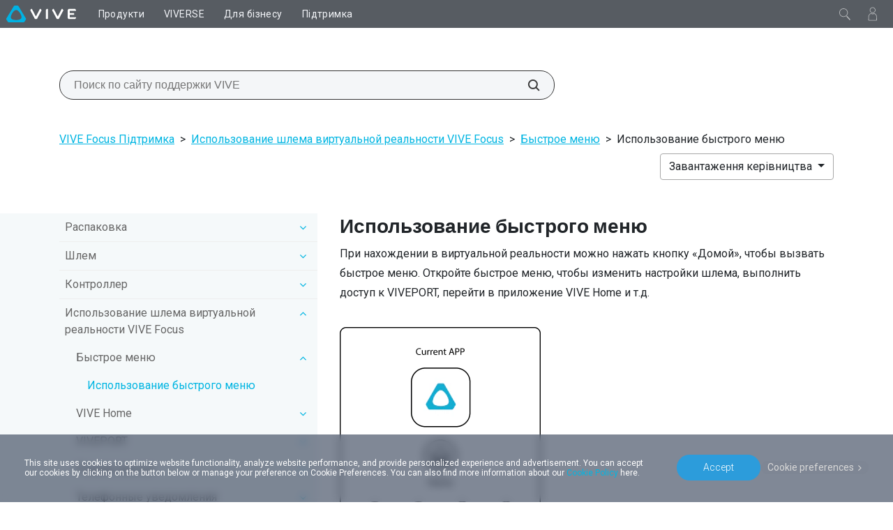

--- FILE ---
content_type: text/html; charset=utf-8
request_url: https://www.vive.com/ua/support/vive-focus/category_howto/using-quick-menu.html
body_size: 23666
content:

<!doctype html>
<html lang="uk-UA" class="uk-ua www no-js" data-site="ua"  dir="ltr" >
<head>
  <!-- anti-flicker snippet (recommended)  -->
  <style>.async-hide { opacity: 0 !important} </style>
  <script>(function(a,s,y,n,c,h,i,d,e){s.className+=' '+y;h.start=1*new Date;
    h.end=i=function(){s.className=s.className.replace(RegExp(' ?'+y),'')};
    (a[n]=a[n]||[]).hide=h;setTimeout(function(){i();h.end=null},c);h.timeout=c;
  })(window,document.documentElement,'async-hide','dataLayer',200,
    {'GTM-TPVW3M':true});</script>

  <meta charset="utf-8"/>
  <meta content="IE=edge" http-equiv="X-UA-Compatible"/>
  <meta content="width=device-width, initial-scale=1" name="viewport"/>
  <meta name="format-detection" content="telephone=no"/>
  <meta name="facebook-domain-verification" content="1w6dtwfn9rfbwdtp514ysem03nxxbg" />
  <meta name="msvalidate.01" content="15E227599ACB0571BC19665E84341215" />
  <link rel="shortcut icon" href="/static/images/favicon.ico">
  <meta property="og:type" content="website"/>
  <meta property="og:url" content="https://www.vive.com/ua/support/vive-focus/category_howto/using-quick-menu.html"/>
  <meta name="twitter:card" content="summary_large_image"/>
  <meta name="twitter:site" content="@htcvive"/>
  
    <title>Использование быстрого меню</title>
    <meta property="og:title" content="Использование быстрого меню"/>
    <meta name="twitter:title" content="Использование быстрого меню"/>
    <meta property="og:description" content="Откройте быстрое меню, чтобы изменить настройки шлема, выполнить доступ к VIVEPORT, перейти в приложение VIVE Home и т.д."/>
    <meta name="twitter:description" content="Откройте быстрое меню, чтобы изменить настройки шлема, выполнить доступ к VIVEPORT, перейти в приложение VIVE Home и т.д."/>
    <meta name="site" content="ua"/>
    
        <meta name="keyword" content="Быстрое меню"/>
        <meta/>
    <meta name="description" content="Откройте быстрое меню, чтобы изменить настройки шлема, выполнить доступ к VIVEPORT, перейти в приложение VIVE Home и т.д."/>

    
        <link rel="canonical" href="https://www.vive.com/ua/support/vive-focus/category_howto/using-quick-menu.html">

        
            
            <link rel="alternate" hreflang="x-default"
              href="https://www.vive.com/us/support/vive-focus/category_howto/using-quick-menu.html">
            <link rel="alternate" hreflang="en-US"
                  href="https://www.vive.com/us/support/vive-focus/category_howto/using-quick-menu.html">
            
        
            
            <link rel="alternate" hreflang="en-GB"
                  href="https://www.vive.com/uk/support/vive-focus/category_howto/using-quick-menu.html">
            
        
            
            <link rel="alternate" hreflang="en-CA"
                  href="https://www.vive.com/ca/support/vive-focus/category_howto/using-quick-menu.html">
            
        
            
            <link rel="alternate" hreflang="en-HK"
                  href="https://www.vive.com/hk/support/vive-focus/category_howto/using-quick-menu.html">
            
        
            
            <link rel="alternate" hreflang="en-AU"
                  href="https://www.vive.com/au/support/vive-focus/category_howto/using-quick-menu.html">
            
        
            
            <link rel="alternate" hreflang="en-NL"
                  href="https://www.vive.com/eu/support/vive-focus/category_howto/using-quick-menu.html">
            
        
            
            <link rel="alternate" hreflang="ru-RU"
                  href="https://www.vive.com/cis/support/vive-focus/category_howto/using-quick-menu.html">
            
        
            
            <link rel="alternate" hreflang="uk-UA"
                  href="https://www.vive.com/ua/support/vive-focus/category_howto/using-quick-menu.html">
            
        
            
            <link rel="alternate" hreflang="de-DE"
                  href="https://www.vive.com/de/support/vive-focus/category_howto/using-quick-menu.html">
            
        
            
            <link rel="alternate" hreflang="fr-CA"
                  href="https://www.vive.com/ca-fr/support/vive-focus/category_howto/using-quick-menu.html">
            
        
            
            <link rel="alternate" hreflang="fr-FR"
                  href="https://www.vive.com/fr/support/vive-focus/category_howto/using-quick-menu.html">
            
        
            
            <link rel="alternate" hreflang="zh-TW"
                  href="https://www.vive.com/tw/support/vive-focus/category_howto/using-quick-menu.html">
            
        
            
            <link rel="alternate" hreflang="zh-CN"
                  href="https://www.vive.com/cn/support/vive-focus/category_howto/using-quick-menu.html">
            
        
            
            <link rel="alternate" hreflang="ja-JP"
                  href="https://www.vive.com/jp/support/vive-focus/category_howto/using-quick-menu.html">
            
        
    


  
  <link rel="preconnect" href="https://www.googletagmanager.com"/>
  <link rel="preconnect" href="https://account.htcvive.com"/>
  <link rel="preconnect" href="https://static.site24x7rum.com"/>
  <link rel="preconnect" href="https://snap.licdn.com"/>
  <link rel="preconnect" href="https://bat.bing.com"/>
  <link rel="preconnect" href="https://static.ads-twitter.com"/>
  <link rel="preconnect" href="https://analytics.twitter.com"/>
  <link rel="preconnect" href="https://web-sdk-cdn.singular.net"/>
  <link rel="preconnect" href="https://connect.facebook.net"/>
  <link rel="preconnect" href="https://www.facebook.com"/>
  <link rel="preconnect" href="https://widgets.getsitecontrol.com"/>
  <link rel="preconnect" href="https://st.getsitecontrol.com"/>
  <link rel="preconnect" href="https://cdn.c212.net"/>
  <link rel="preconnect" href="https://c212.net"/>
  <link rel="preconnect" href="https://js.adsrvr.org"/>
  <link rel="preconnect" href="https://www.clarity.ms"/>
  <link rel="preconnect" href="https://l.getsitecontrol.com"/>
  <link rel="preconnect" href="https://socialchat.ai"/>
  <link rel="preconnect" href="https://loup.ai"/>
  <link rel="preconnect" href="https://customer-api.vive.com"/>
  <link rel="preconnect" href="https://stats.g.doubleclick.net"/>
  <link rel="preconnect" href="https://analytics.google.com"/>

  

  
  <link rel="preconnect" href="https://www.youtube.com"/>
  <link rel="preconnect" href="https://www.googleadservices.com"/>
  <link rel="preconnect" href="https://www.google-analytics.com"/>
  <link rel="preconnect" href="https://googleads.g.doubleclick.net"/>
  <link rel="preconnect" href="https://fonts.googleapis.com" crossorigin>
  <link rel="preconnect" href="https://fonts.gstatic.com" crossorigin>
  <!-- optionally increase loading priority -->
  <link rel="preload" as="style"
        href="https://fonts.googleapis.com/css2?family=Roboto:wght@100;300;400;500;700;900&display=swap">
  <!-- async CSS -->
  <link rel="stylesheet" media="print" onload="this.onload=null;this.removeAttribute('media');"
        href="https://fonts.googleapis.com/css2?family=Roboto:wght@100;300;400;500;700;900&display=swap">
  <!-- no-JS fallback -->
  <noscript>
    <link rel="stylesheet"
          href="https://fonts.googleapis.com/css2?family=Roboto:wght@100;300;400;500;700;900&display=swap">
  </noscript>
  
  
  

  <!-- dist_2020 -->
  <link rel="preload" href="/static/app/dist_2020/public/fonts/5f43e68a-376d-42be-81e4-6a77ab7c255b.woff2" as="font" type="font/woff2" crossorigin>
  <link rel="preload" href="/static/app/dist_2020/public/fonts/ad019434-b24d-4f43-b3df-e010281597b3.woff2" as="font" type="font/woff2" crossorigin>
  <link rel="preload" href="/static/app/dist_2020/public/fonts/fontawesome-webfont.woff2" as="font" type="font/woff2" crossorigin>
  <link rel="preload" as="style" href="/static/app/dist_2020/other-styles.css?v=202512160740">
  <link rel="preload" as="style" href="/static/app/dist_2020/original-styles.css?v=202512160740">
  <link rel="preload" as="style" href="/static/app/dist_2020/new-styles.css?v=202512160740">
  <link rel="stylesheet" type="text/css" href="/static/app/dist_2020/other-styles.css?v=202512160740">
  <link rel="stylesheet" type="text/css" href="/static/app/dist_2020/original-styles.css?v=202512160740">
  <link rel="stylesheet" type="text/css" href="/static/app/dist_2020/new-styles.css?v=202512160740">

  <link rel="preload" as="script" href="/static/js/vendor/jquery-3.6.3.min.js"></link>
  <link rel="preload" as="script" href="/static/js/vendor/jquery-migrate-3.4.0.min.js"></link>
<!--  <link rel="preload" as="script" href="/rest/ecmapping/ua/locale/?format=script"></link>-->
  <link rel="preload" as="script" href="/redirect/ecmapping/ua/"></link>
  <script type="text/javascript" src="/static/js/vendor/jquery-3.6.3.min.js"></script>
  <script type="text/javascript" src="/static/js/vendor/jquery-migrate-3.4.0.min.js"></script>
  <script type="text/javascript" src="/redirect/ecmapping/ua/"></script>
<!--  <script type="text/javascript" src="/rest/ecmapping/ua/locale/?format=script"></script>-->
  
    
    
    <script>
    dataLayer = [{
        'country': 'ua'
    }];
</script>
<style>
/*.search-wrap button {margin-top: 2em;}
.search-wrap {padding-top: 2em;}*/
</style>
<script>
$("a[href='https://blog.vive.com/us/']").attr('target', '_blank');
$("a[href='https://www.viveport.com/?gl=uk&_ga=2.198815279.1241289491.1520869269-1631194479.1513601591']").attr('target', '_blank');
</script>
<meta name="google-site-verification" content="AbJI6z0oSIXnBQMDvJuHHl-ZuampzWp93trk6hcVIVU" />
    <style>
        
    </style>

    <!--    <link rel="stylesheet" href="/static/support/css/search_menu.css"/>-->
    <link rel="stylesheet" href="/static/support/css/category_howto.min.css"/>
    <link rel='stylesheet' href="/static/support/css/support_detail.css">

  


  
  <!-- Start VWO Async SmartCode -->
    <link rel="preconnect" href="https://dev.visualwebsiteoptimizer.com" />
    <script type='text/javascript' id='vwoCode'>
    window._vwo_code || (function() {
    var account_id=822970,
    version=2.0,
    settings_tolerance=2000,
    hide_element='body',
    hide_element_style = 'opacity:0 !important;filter:alpha(opacity=0) !important;background:none !important',
    /* DO NOT EDIT BELOW THIS LINE */
    f=false,w=window,d=document,v=d.querySelector('#vwoCode'),cK='_vwo_'+account_id+'_settings',cc={};try{var c=JSON.parse(localStorage.getItem('_vwo_'+account_id+'_config'));cc=c&&typeof c==='object'?c:{}}catch(e){}var stT=cc.stT==='session'?w.sessionStorage:w.localStorage;code={use_existing_jquery:function(){return typeof use_existing_jquery!=='undefined'?use_existing_jquery:undefined},library_tolerance:function(){return typeof library_tolerance!=='undefined'?library_tolerance:undefined},settings_tolerance:function(){return cc.sT||settings_tolerance},hide_element_style:function(){return'{'+(cc.hES||hide_element_style)+'}'},hide_element:function(){return typeof cc.hE==='string'?cc.hE:hide_element},getVersion:function(){return version},finish:function(){if(!f){f=true;var e=d.getElementById('_vis_opt_path_hides');if(e)e.parentNode.removeChild(e)}},finished:function(){return f},load:function(e){var t=this.getSettings(),n=d.createElement('script'),i=this;if(t){n.textContent=t;d.getElementsByTagName('head')[0].appendChild(n);if(!w.VWO||VWO.caE){stT.removeItem(cK);i.load(e)}}else{n.fetchPriority='high';n.src=e;n.type='text/javascript';n.onerror=function(){_vwo_code.finish()};d.getElementsByTagName('head')[0].appendChild(n)}},getSettings:function(){try{var e=stT.getItem(cK);if(!e){return}e=JSON.parse(e);if(Date.now()>e.e){stT.removeItem(cK);return}return e.s}catch(e){return}},init:function(){if(d.URL.indexOf('__vwo_disable__')>-1)return;var e=this.settings_tolerance();w._vwo_settings_timer=setTimeout(function(){_vwo_code.finish();stT.removeItem(cK)},e);var t=d.currentScript,n=d.createElement('style'),i=this.hide_element(),r=t&&!t.async&&i?i+this.hide_element_style():'',c=d.getElementsByTagName('head')[0];n.setAttribute('id','_vis_opt_path_hides');v&&n.setAttribute('nonce',v.nonce);n.setAttribute('type','text/css');if(n.styleSheet)n.styleSheet.cssText=r;else n.appendChild(d.createTextNode(r));c.appendChild(n);this.load('https://dev.visualwebsiteoptimizer.com/j.php?a='+account_id+'&u='+encodeURIComponent(d.URL)+'&vn='+version)}};w._vwo_code=code;code.init();})();
    </script>
  <!-- End VWO Async SmartCode -->

  <!-- VIVE Widget -->
    <script>
      fetch('/rest/ecmapping/ControlVersion/VIVEWidget').then((res) => res.json()).then(data => {
          const { value: { version } } = data;
          window.VIVE_WIDGET_VERSION = version;
      }).catch(() => {
          window.VIVE_WIDGET_VERSION = (() => {
              // set version to 5 minutes as default
              const date = new Date()
              const year = date.getFullYear()
              const month = date.getMonth() + 1
              const day = date.getDate()
              const hour = date.getHours()
              const minute = date.getMinutes()
              const minute5 = Math.floor(minute / 5) * 5
              const formatTime = (time) => time.toString().padStart(2, '0')
              return `${year}${formatTime(month)}${formatTime(day)}${formatTime(hour)}${formatTime(minute5)}`
          })();
      }).finally(() => {
          var script = document.createElement("script")
          script.type = "text/javascript"
          script.src = `/media/filer_public/vive-widget/v1/vive-widget.js?v=${window.VIVE_WIDGET_VERSION}`;
          document.head.appendChild(script)
      });
    </script>
  <!-- End VIVE Widget -->

  <!-- Google Tag Manager -->
  <script>(function(w,d,s,l,i){w[l]=w[l]||[];w[l].push({'gtm.start':
      new Date().getTime(),event:'gtm.js'});var f=d.getElementsByTagName(s)[0],
    j=d.createElement(s),dl=l!='dataLayer'?'&l='+l:'';j.async=true;j.src=
    'https://www.googletagmanager.com/gtm.js?id='+i+dl;f.parentNode.insertBefore(j,f);
  })(window,document,'script','dataLayer','GTM-TPVW3M');</script>
  <!-- End Google Tag Manager -->
  
</head>

<body data-site="ua" id="ctl00_MasterBody"
      class="www ua 
    
     gfont-support 
    dfolder vive not-cn us default
 support-detail-page revamp-2020"
      data-accessoryid=""
      
>

<!-- Google Tag Manager (noscript) -->
<noscript>
  <iframe src="https://www.googletagmanager.com/ns.html?id=GTM-TPVW3M"
          height="0" width="0" style="display:none;visibility:hidden"></iframe>
</noscript>
<!-- End Google Tag Manager (noscript) -->






    <header
        data-search-index="[{&quot;index&quot;: &quot;cms_prod_www_ua_content&quot;, &quot;display_name&quot;: &quot;\u041f\u0440\u043e\u0434\u0443\u043a\u0442\u0438&quot;, &quot;version&quot;: &quot;v1&quot;, &quot;tags&quot;: &quot;product&quot;, &quot;mapping_key&quot;: &quot;product&quot;}, {&quot;index&quot;: &quot;cms_prod_www_ua_support&quot;, &quot;display_name&quot;: &quot;\u041f\u0456\u0434\u0442\u0440\u0438\u043c\u043a\u0430&quot;, &quot;version&quot;: &quot;v1&quot;, &quot;tags&quot;: &quot;support&quot;, &quot;mapping_key&quot;: &quot;support&quot;}, {&quot;index&quot;: &quot;cms_blog_us_prod_wagtail&quot;, &quot;display_name&quot;: &quot;BLOG&quot;, &quot;version&quot;: &quot;0&quot;, &quot;tags&quot;: &quot;0&quot;, &quot;mapping_key&quot;: &quot;blog&quot;}]"
        data-my-order-link="None"
        data-my-account-link="//account.htcvive.com/account"
        data-my-user-html=""
        data-login-extra-links="[]"
    >

        

<div id="nav20-main-menu">
    <div class="nav20-desktop-menu">
        <button class="nav20-menu-btn js-nav20-menu-toggle-btn btn" aria-label="menu-toggle-btn">
            <div class="menu-icon"></div>
        </button>
        <div class="nav20-logo-block">
            <a class="nav20-logo-block__image" href="/ua/" aria-label='VIVE'></a>
        </div>
        <div class="nav20-center-content">
            <div class="nav20-main-list-content">
                <div class="nav20-main-list nav20-list--left">
                    
                        <div class="nav20-link-1-item ">
                            <a class="nav20-link-1 nav20-txt-title nav20-sub-link  "
                                href="/ua/product/"
                                id="func9410"
                                target='_self'
                                rel=''>
                                <span>Продукти</span>
                            </a>
                            
                            <div class="nav20-link-2-content">
                                
                                <div class="nav20-link-2-item">
                                    <a class="nav20-link-2 nav20-txt-series nav20-sun-link nav-icon nav-icon__vive-focus "
                                        href="/ua/product/#focus%20series"
                                        target='_self'
                                        rel=''
                                        id="func9419">
                                        <span>Серия VIVE Focus</span>
                                        
                                    </a>
                                    
                                    <div class="nav20-link-3-content func9419">
                                        <button aria-label="close" class="nav20-sun-close btn"></button>
                                        <a class="nav20-link-3 nav20-txt-items-title"
                                        href="/ua/product/#focus%20series"
                                        target='_self'
                                        rel=''
                                        >
                                            <span>Серия VIVE Focus</span>
                                        </a>
                                        
                                            <a class="nav20-link-3 nav20-txt-items  "
                                            href="/ua/product/vive-focus3/overview/"
                                            target='_self'
                                            rel=''>
                                                <span>Focus 3</span>
                                                
                                            </a>
                                        
                                            <a class="nav20-link-3 nav20-txt-items  "
                                            href="https://business.vive.com/ua/product/focus-plus/"
                                            target='_blank'
                                            rel='noreferrer noopener'>
                                                <span>Focus Plus</span>
                                                
                                            </a>
                                        
                                    </div>
                                    
                                </div>
                                
                                <div class="nav20-link-2-item">
                                    <a class="nav20-link-2 nav20-txt-series nav20-sun-link nav-icon nav-icon__vive-pro "
                                        href="/ua/product/#pro%20series"
                                        target='_self'
                                        rel=''
                                        id="func9411">
                                        <span>VIVE Pro серія</span>
                                        
                                    </a>
                                    
                                    <div class="nav20-link-3-content func9411">
                                        <button aria-label="close" class="nav20-sun-close btn"></button>
                                        <a class="nav20-link-3 nav20-txt-items-title"
                                        href="/ua/product/#pro%20series"
                                        target='_self'
                                        rel=''
                                        >
                                            <span>VIVE Pro серія</span>
                                        </a>
                                        
                                            <a class="nav20-link-3 nav20-txt-items  "
                                            href="/ua/product/vive-pro2/overview/"
                                            target='_self'
                                            rel=''>
                                                <span>Pro 2 HMD</span>
                                                
                                            </a>
                                        
                                            <a class="nav20-link-3 nav20-txt-items  "
                                            href="/ua/product/vive-pro-full-kit/"
                                            target='_self'
                                            rel=''>
                                                <span>Pro</span>
                                                
                                            </a>
                                        
                                            <a class="nav20-link-3 nav20-txt-items  "
                                            href="/ua/product/vive-pro/"
                                            target='_self'
                                            rel=''>
                                                <span>Pro HMD</span>
                                                
                                            </a>
                                        
                                            <a class="nav20-link-3 nav20-txt-items  "
                                            href="https://business.vive.com/ua/product/vive-pro-eye/"
                                            target='_blank'
                                            rel='noreferrer noopener'>
                                                <span>Pro Eye</span>
                                                
                                            </a>
                                        
                                    </div>
                                    
                                </div>
                                
                                <div class="nav20-link-2-item">
                                    <a class="nav20-link-2 nav20-txt-series   "
                                        href="/ua/product/vive-flow/overview/"
                                        target='_self'
                                        rel=''
                                        id="func13317">
                                        <span>VIVE Flow</span>
                                        
                                    </a>
                                    
                                </div>
                                
                                <div class="nav20-link-2-item">
                                    <a class="nav20-link-2 nav20-txt-series nav20-sun-link nav-icon nav-icon__vive-cosmos "
                                        href="/ua/product/#cosmos%20series"
                                        target='_self'
                                        rel=''
                                        id="func9423">
                                        <span>VIVE Cosmos серія</span>
                                        
                                    </a>
                                    
                                    <div class="nav20-link-3-content func9423">
                                        <button aria-label="close" class="nav20-sun-close btn"></button>
                                        <a class="nav20-link-3 nav20-txt-items-title"
                                        href="/ua/product/#cosmos%20series"
                                        target='_self'
                                        rel=''
                                        >
                                            <span>VIVE Cosmos серія</span>
                                        </a>
                                        
                                            <a class="nav20-link-3 nav20-txt-items  "
                                            href="/ua/product/vive-cosmos-elite/overview/"
                                            target='_self'
                                            rel=''>
                                                <span>Cosmos Elite</span>
                                                
                                            </a>
                                        
                                            <a class="nav20-link-3 nav20-txt-items  "
                                            href="/ua/product/vive-cosmos/overview/"
                                            target='_self'
                                            rel=''>
                                                <span>Cosmos</span>
                                                
                                            </a>
                                        
                                    </div>
                                    
                                </div>
                                
                                <div class="nav20-link-2-item">
                                    <a class="nav20-link-2 nav20-txt-series nav20-sun-link nav-icon nav-icon__accessory "
                                        href="https://www.moyo.ua/gadgets/ochki_vr/htc/"
                                        target='_self'
                                        rel=''
                                        id="func9417">
                                        <span>VIVE Аксесуари</span>
                                        
                                    </a>
                                    
                                    <div class="nav20-link-3-content func9417">
                                        <button aria-label="close" class="nav20-sun-close btn"></button>
                                        <a class="nav20-link-3 nav20-txt-items-title"
                                        href="https://www.moyo.ua/gadgets/ochki_vr/htc/"
                                        target='_self'
                                        rel=''
                                        >
                                            <span>VIVE Аксесуари</span>
                                        </a>
                                        
                                            <a class="nav20-link-3 nav20-txt-items  "
                                            href="/ua/accessory/tracker3/"
                                            target='_self'
                                            rel=''>
                                                <span>Tracker (3.0)</span>
                                                
                                            </a>
                                        
                                            <a class="nav20-link-3 nav20-txt-items  "
                                            href="/ua/accessory/facial-tracker/"
                                            target='_self'
                                            rel=''>
                                                <span>Трекер Обличчя</span>
                                                
                                            </a>
                                        
                                    </div>
                                    
                                </div>
                                
                                <div class="nav20-link-2-item">
                                    <a class="nav20-link-2 nav20-txt-series nav20-sun-link  "
                                        href="/ua/product/"
                                        target='_self'
                                        rel=''
                                        id="func10668">
                                        <span>Всі продукти</span>
                                        
                                    </a>
                                    
                                    <div class="nav20-link-3-content func10668">
                                        <button aria-label="close" class="nav20-sun-close btn"></button>
                                        <a class="nav20-link-3 nav20-txt-items-title"
                                        href="/ua/product/"
                                        target='_self'
                                        rel=''
                                        >
                                            <span>Всі продукти</span>
                                        </a>
                                        
                                            <a class="nav20-link-3 nav20-txt-items  "
                                            href="/ua/product/comparison/"
                                            target='_self'
                                            rel=''>
                                                <span>Порівняйте продукти</span>
                                                
                                            </a>
                                        
                                    </div>
                                    
                                </div>
                                
                            </div>
                            
                        </div>
                    
                        <div class="nav20-link-1-item ">
                            <a class="nav20-link-1 nav20-txt-title   "
                                href="https://www.viverse.com"
                                id="func9478"
                                target='_blank'
                                rel='noreferrer noopener'>
                                <span>VIVERSE</span>
                            </a>
                            
                        </div>
                    
                        <div class="nav20-link-1-item ">
                            <a class="nav20-link-1 nav20-txt-title   "
                                href="https://business.vive.com/ua"
                                id="func9482"
                                target='_blank'
                                rel='noreferrer noopener'>
                                <span>Для бізнесу</span>
                            </a>
                            
                        </div>
                    
                        <div class="nav20-link-1-item ">
                            <a class="nav20-link-1 nav20-txt-title nav20-sub-link  "
                                href="/ua/support/"
                                id="func9424"
                                target='_self'
                                rel=''>
                                <span>Підтримка</span>
                            </a>
                            
                            <div class="nav20-link-2-content">
                                
                                <div class="nav20-link-2-item">
                                    <a class="nav20-link-2 nav20-txt-series   "
                                        href="/ua/support/"
                                        target='_self'
                                        rel=''
                                        id="func10671">
                                        <span>Підтримка</span>
                                        
                                    </a>
                                    
                                </div>
                                
                                <div class="nav20-link-2-item">
                                    <a class="nav20-link-2 nav20-txt-series   "
                                        href="/ua/setup/"
                                        target='_self'
                                        rel=''
                                        id="func9425">
                                        <span>Налаштування | Завантаження</span>
                                        
                                    </a>
                                    
                                </div>
                                
                                <div class="nav20-link-2-item">
                                    <a class="nav20-link-2 nav20-txt-series   "
                                        href="//contact.vive.com/hc/uk"
                                        target='_blank'
                                        rel='noreferrer noopener'
                                        id="func9426">
                                        <span>Зв&#x27;яжіться з нами</span>
                                        
                                    </a>
                                    
                                </div>
                                
                            </div>
                            
                        </div>
                    
                </div>
                <div class="nav20-main-list nav20-list--right">
                    

                    <div class="nav20-link-1-item nav20-link-1-item--mobile">
                        <a class="nav20-link-1 nav20-txt-title nav20-sub-link"
                            href="#"
                            target='_self'
                        >
                            <span>Мій профіль</span>
                        </a>
                    </div>
                </div>
            </div>  
            <div class="nav20-search-content">
                <div id="search-box" class="search-box"></div>
            </div>  
        </div>
        <div class="nav20-right-content" data-orders="None" data-order-help="None">
            
            <div class="nav20-account-info nav20-right-item">
            </div>
            <!-- mobile -->
            
            
        </div>
    </div>
</div>


<div class="jqmWindow vive-modal ec-select-country ec-select-country-func">
    <div class="centered">
        <a class="jqmClose" href="#"></a>
        <div class="content-block">
            <div class="contry-list-block">
                <div class="earth-icon"></div>
                <div class="select-your-country">
                    <div class="h2 mb-4">Please Select Your Location</div>
                </div>
                <div class="country-list">
                    
                        
                            <div class="flex-item">
                                <span data-locale="vive_au"
                                      data-fiter-country="en_au_M2_0924"
                                      data-theme-id="40383500"
                                      data-site-id="au"
                                      data-currency="AUD"
                                      data-theme-id="40383500"
                                      data-cart-provider-type="MAGENTO"
                                      data-store-locale="en_au_M2_0924"
                                      data-ec-locale="vive_au"
                                      data-outer-link=""
                                      data-mini-cart-api-link="{&#x27;key&#x27;: &#x27;5hmTykNvjCM5CCAd05TV3W9GFMq1My84AoSwdnAd&#x27;, &#x27;addItem&#x27;: &#x27;https://myshop-apac.vive.com/vive_au/rest/V1/api/minicart/add/product/&#x27;, &#x27;getCart&#x27;: &#x27;https://myshop-apac.vive.com/vive_au/rest/V1/api/minicart/&#x27;, &#x27;getProduct&#x27;: &#x27;https://customer-api-au.vive.com/cache-api/v1/prodinfo&#x27;, &#x27;removeItem&#x27;: &#x27;https://myshop-apac.vive.com/vive_au/rest/V1/api/minicart/delete/product/{pid}&#x27;}"
                                      data-enable-json="0"
                                      data-english-country-name="Australia"
                                      data-countrycode="AU"
                                >
                                    Australia
                                </span>
                            </div>
                        
                    
                        
                            <div class="flex-item">
                                <span data-locale="vive_de"
                                      data-fiter-country="en_at_m2_0312"
                                      data-theme-id="40354400"
                                      data-site-id="de"
                                      data-currency="EUR"
                                      data-theme-id="40354400"
                                      data-cart-provider-type="MAGENTO"
                                      data-store-locale="en_at_m2_0312"
                                      data-ec-locale="vive_de"
                                      data-outer-link=""
                                      data-mini-cart-api-link="{&#x27;key&#x27;: &#x27;8wYf3jL2522rDNAQSbiKs1C7vRhiKSwS9oR69d8F&#x27;, &#x27;addItem&#x27;: &#x27;https://myshop.vive.com/vive_de/rest/V1/api/minicart/add/product/&#x27;, &#x27;getCart&#x27;: &#x27;https://myshop.vive.com/vive_de/rest/V1/api/minicart/&#x27;, &#x27;getProduct&#x27;: &#x27;https://customer-api-eu.vive.com/cache-api/v1/prodinfo&#x27;, &#x27;removeItem&#x27;: &#x27;https://myshop.vive.com/vive_de/rest/V1/api/minicart/delete/product/{pid}&#x27;}"
                                      data-enable-json="0"
                                      data-english-country-name="Austria"
                                      data-countrycode="AT"
                                >
                                    Österreich
                                </span>
                            </div>
                        
                    
                        
                            <div class="flex-item">
                                <span data-locale="vive_eu"
                                      data-fiter-country="en_be_m2_0312"
                                      data-theme-id="40354400"
                                      data-site-id="eu"
                                      data-currency="EUR"
                                      data-theme-id="40354400"
                                      data-cart-provider-type="MAGENTO"
                                      data-store-locale="en_be_m2_0312"
                                      data-ec-locale="vive_eu"
                                      data-outer-link=""
                                      data-mini-cart-api-link="{&#x27;key&#x27;: &#x27;8wYf3jL2522rDNAQSbiKs1C7vRhiKSwS9oR69d8F&#x27;, &#x27;addItem&#x27;: &#x27;https://myshop.vive.com/vive_eu/rest/V1/api/minicart/add/product/&#x27;, &#x27;getCart&#x27;: &#x27;https://myshop.vive.com/vive_eu/rest/V1/api/minicart/&#x27;, &#x27;getProduct&#x27;: &#x27;https://customer-api-eu.vive.com/cache-api/v1/prodinfo&#x27;, &#x27;removeItem&#x27;: &#x27;https://myshop.vive.com/vive_eu/rest/V1/api/minicart/delete/product/{pid}&#x27;}"
                                      data-enable-json="0"
                                      data-english-country-name="Belgium"
                                      data-countrycode="BE"
                                >
                                    België
                                </span>
                            </div>
                        
                    
                        
                            <div class="flex-item">
                                <span data-locale="vive_ca"
                                      data-fiter-country="en_ca_m2_0312"
                                      data-theme-id="4773718000"
                                      data-site-id="ca"
                                      data-currency="CAD"
                                      data-theme-id="4773718000"
                                      data-cart-provider-type="MAGENTO"
                                      data-store-locale="en_ca_m2_0312"
                                      data-ec-locale="vive_ca"
                                      data-outer-link=""
                                      data-mini-cart-api-link="{&#x27;key&#x27;: &#x27;VTz2kvoXLy2Exjx3VYmpk4KP6BY07wV85IZWOtCo&#x27;, &#x27;addItem&#x27;: &#x27;https://myshop-us.vive.com/vive_ca/rest/V1/api/minicart/add/product/&#x27;, &#x27;getCart&#x27;: &#x27;https://myshop-us.vive.com/vive_ca/rest/V1/api/minicart/&#x27;, &#x27;getProduct&#x27;: &#x27; https://customer-api2.vive.com/us-cache-api/v1/prodinfo&#x27;, &#x27;removeItem&#x27;: &#x27;https://myshop-us.vive.com/vive_ca/rest/V1/api/minicart/delete/product/{pid}&#x27;}"
                                      data-enable-json="0"
                                      data-english-country-name="Canada"
                                      data-countrycode="CA"
                                >
                                    Canada
                                </span>
                            </div>
                        
                    
                        
                            <div class="flex-item">
                                <span data-locale="vive_cafr"
                                      data-fiter-country="fr_ca_m2_0312"
                                      data-theme-id="4773718000"
                                      data-site-id="ca-fr"
                                      data-currency="CAD"
                                      data-theme-id="4773718000"
                                      data-cart-provider-type="MAGENTO"
                                      data-store-locale="fr_ca_m2_0312"
                                      data-ec-locale="vive_cafr"
                                      data-outer-link=""
                                      data-mini-cart-api-link="{&#x27;key&#x27;: &#x27;VTz2kvoXLy2Exjx3VYmpk4KP6BY07wV85IZWOtCo&#x27;, &#x27;addItem&#x27;: &#x27;https://myshop-us.vive.com/vive_cafr/rest/V1/api/minicart/add/product/&#x27;, &#x27;getCart&#x27;: &#x27;https://myshop-us.vive.com/vive_cafr/rest/V1/api/minicart/&#x27;, &#x27;getProduct&#x27;: &#x27; https://customer-api2.vive.com/us-cache-api/v1/prodinfo&#x27;, &#x27;removeItem&#x27;: &#x27;https://myshop-us.vive.com/vive_cafr/rest/V1/api/minicart/delete/product/{pid}&#x27;}"
                                      data-enable-json="0"
                                      data-english-country-name="Canada French"
                                      data-countrycode="CA-FR"
                                >
                                    Canada - Français
                                </span>
                            </div>
                        
                    
                        
                            <div class="flex-item">
                                <span data-locale="zh_cn"
                                      data-fiter-country="zh_cn_0312"
                                      data-theme-id="123456789"
                                      data-site-id="cn"
                                      data-currency="RMB"
                                      data-theme-id="123456789"
                                      data-cart-provider-type=""
                                      data-store-locale="zh_cn_0312"
                                      data-ec-locale="zh_cn"
                                      data-outer-link=""
                                      data-mini-cart-api-link="{}"
                                      data-enable-json="0"
                                      data-english-country-name="China"
                                      data-countrycode="CN"
                                >
                                    中国
                                </span>
                            </div>
                        
                    
                        
                            <div class="flex-item">
                                <span data-locale="vive_eu"
                                      data-fiter-country="en_cz_m2_0312"
                                      data-theme-id="40354400"
                                      data-site-id="eu"
                                      data-currency="EUR"
                                      data-theme-id="40354400"
                                      data-cart-provider-type="MAGENTO"
                                      data-store-locale="en_cz_m2_0312"
                                      data-ec-locale="vive_eu"
                                      data-outer-link=""
                                      data-mini-cart-api-link="{&#x27;key&#x27;: &#x27;8wYf3jL2522rDNAQSbiKs1C7vRhiKSwS9oR69d8F&#x27;, &#x27;addItem&#x27;: &#x27;https://myshop.vive.com/vive_eu/rest/V1/api/minicart/add/product/&#x27;, &#x27;getCart&#x27;: &#x27;https://myshop.vive.com/vive_eu/rest/V1/api/minicart/&#x27;, &#x27;getProduct&#x27;: &#x27;https://customer-api-eu.vive.com/cache-api/v1/prodinfo&#x27;, &#x27;removeItem&#x27;: &#x27;https://myshop.vive.com/vive_eu/rest/V1/api/minicart/delete/product/{pid}&#x27;}"
                                      data-enable-json="0"
                                      data-english-country-name="Czech Republic"
                                      data-countrycode="CZ"
                                >
                                    Česká republika
                                </span>
                            </div>
                        
                    
                        
                            <div class="flex-item">
                                <span data-locale="vive_dk"
                                      data-fiter-country="en_dk_m2_0312"
                                      data-theme-id="40354400"
                                      data-site-id="eu"
                                      data-currency="DKK"
                                      data-theme-id="40354400"
                                      data-cart-provider-type="MAGENTO"
                                      data-store-locale="en_dk_m2_0312"
                                      data-ec-locale="vive_dk"
                                      data-outer-link=""
                                      data-mini-cart-api-link="{&#x27;key&#x27;: &#x27;8wYf3jL2522rDNAQSbiKs1C7vRhiKSwS9oR69d8F&#x27;, &#x27;addItem&#x27;: &#x27;https://myshop.vive.com/vive_dk/rest/V1/api/minicart/add/product/&#x27;, &#x27;getCart&#x27;: &#x27;https://myshop.vive.com/vive_dk/rest/V1/api/minicart/&#x27;, &#x27;getProduct&#x27;: &#x27;https://customer-api-eu.vive.com/cache-api/v1/prodinfo&#x27;, &#x27;removeItem&#x27;: &#x27;https://myshop.vive.com/vive_dk/rest/V1/api/minicart/delete/product/{pid}&#x27;}"
                                      data-enable-json="0"
                                      data-english-country-name="Denmark"
                                      data-countrycode="DK"
                                >
                                    Denmark
                                </span>
                            </div>
                        
                    
                        
                            <div class="flex-item">
                                <span data-locale="vive_de"
                                      data-fiter-country="de_de_m2_0312"
                                      data-theme-id="40354400"
                                      data-site-id="de"
                                      data-currency="EUR"
                                      data-theme-id="40354400"
                                      data-cart-provider-type="MAGENTO"
                                      data-store-locale="de_de_m2_0312"
                                      data-ec-locale="vive_de"
                                      data-outer-link=""
                                      data-mini-cart-api-link="{&#x27;key&#x27;: &#x27;8wYf3jL2522rDNAQSbiKs1C7vRhiKSwS9oR69d8F&#x27;, &#x27;addItem&#x27;: &#x27;https://myshop.vive.com/vive_de/rest/V1/api/minicart/add/product/&#x27;, &#x27;getCart&#x27;: &#x27;https://myshop.vive.com/vive_de/rest/V1/api/minicart/&#x27;, &#x27;getProduct&#x27;: &#x27;https://customer-api-eu.vive.com/cache-api/v1/prodinfo&#x27;, &#x27;removeItem&#x27;: &#x27;https://myshop.vive.com/vive_de/rest/V1/api/minicart/delete/product/{pid}&#x27;}"
                                      data-enable-json="0"
                                      data-english-country-name="Deutschland"
                                      data-countrycode="DE"
                                >
                                    Deutschland
                                </span>
                            </div>
                        
                    
                        
                            <div class="flex-item">
                                <span data-locale="vive_fr"
                                      data-fiter-country="fr_fr_m2_03121"
                                      data-theme-id="40354400"
                                      data-site-id="fr"
                                      data-currency="EUR"
                                      data-theme-id="40354400"
                                      data-cart-provider-type="MAGENTO"
                                      data-store-locale="fr_fr_m2_03121"
                                      data-ec-locale="vive_fr"
                                      data-outer-link=""
                                      data-mini-cart-api-link="{&#x27;key&#x27;: &#x27;8wYf3jL2522rDNAQSbiKs1C7vRhiKSwS9oR69d8F&#x27;, &#x27;addItem&#x27;: &#x27;https://myshop.vive.com/vive_fr/rest/V1/api/minicart/add/product/&#x27;, &#x27;getCart&#x27;: &#x27;https://myshop.vive.com/vive_fr/rest/V1/api/minicart/&#x27;, &#x27;getProduct&#x27;: &#x27;https://customer-api-eu.vive.com/cache-api/v1/prodinfo&#x27;, &#x27;removeItem&#x27;: &#x27;https://myshop.vive.com/vive_fr/rest/V1/api/minicart/delete/product/{pid}&#x27;}"
                                      data-enable-json="0"
                                      data-english-country-name="France"
                                      data-countrycode="FR"
                                >
                                    France
                                </span>
                            </div>
                        
                    
                        
                            <div class="flex-item">
                                <span data-locale="hk_en"
                                      data-fiter-country="hk_en_M2_0604"
                                      data-theme-id="40383500"
                                      data-site-id="hk"
                                      data-currency="HKD"
                                      data-theme-id="40383500"
                                      data-cart-provider-type="MAGENTO"
                                      data-store-locale="hk_en_M2_0604"
                                      data-ec-locale="hk_en"
                                      data-outer-link=""
                                      data-mini-cart-api-link="{&#x27;key&#x27;: &#x27;OmEFVn9Bng88TtvvoUUmY7uUNFKz9c1c56WoLxoK&#x27;, &#x27;addItem&#x27;: &#x27;https://myhtcstore.htc.com/hk_en/rest/V1/api/minicart/add/product/&#x27;, &#x27;getCart&#x27;: &#x27;https://myhtcstore.htc.com/hk_en/rest/V1/api/minicart/&#x27;, &#x27;getProduct&#x27;: &#x27;https://customer-api2.vive.com/cache-api/v1/prodinfo&#x27;, &#x27;removeItem&#x27;: &#x27;https://myhtcstore.htc.com/hk_en/rest/V1/api/minicart/delete/product/{pid}&#x27;}"
                                      data-enable-json="0"
                                      data-english-country-name="Hong Kong"
                                      data-countrycode="HK"
                                >
                                    HongKong
                                </span>
                            </div>
                        
                    
                        
                            <div class="flex-item">
                                <span data-locale="vive_eu"
                                      data-fiter-country="en_is_m2_0312"
                                      data-theme-id="40354400"
                                      data-site-id="eu"
                                      data-currency="EUR"
                                      data-theme-id="40354400"
                                      data-cart-provider-type="MAGENTO"
                                      data-store-locale="en_is_m2_0312"
                                      data-ec-locale="vive_eu"
                                      data-outer-link=""
                                      data-mini-cart-api-link="{&#x27;key&#x27;: &#x27;8wYf3jL2522rDNAQSbiKs1C7vRhiKSwS9oR69d8F&#x27;, &#x27;addItem&#x27;: &#x27;https://myshop.vive.com/vive_eu/rest/V1/api/minicart/add/product/&#x27;, &#x27;getCart&#x27;: &#x27;https://myshop.vive.com/vive_eu/rest/V1/api/minicart/&#x27;, &#x27;getProduct&#x27;: &#x27;https://customer-api-eu.vive.com/cache-api/v1/prodinfo&#x27;, &#x27;removeItem&#x27;: &#x27;https://myshop.vive.com/vive_eu/rest/V1/api/minicart/delete/product/{pid}&#x27;}"
                                      data-enable-json="0"
                                      data-english-country-name="Iceland"
                                      data-countrycode="IS"
                                >
                                    Iceland
                                </span>
                            </div>
                        
                    
                        
                            <div class="flex-item">
                                <span data-locale="vive_ie"
                                      data-fiter-country="en_ie_m2_0312"
                                      data-theme-id="40354400"
                                      data-site-id="eu"
                                      data-currency="EUR"
                                      data-theme-id="40354400"
                                      data-cart-provider-type="MAGENTO"
                                      data-store-locale="en_ie_m2_0312"
                                      data-ec-locale="vive_ie"
                                      data-outer-link=""
                                      data-mini-cart-api-link="{&#x27;key&#x27;: &#x27;8wYf3jL2522rDNAQSbiKs1C7vRhiKSwS9oR69d8F&#x27;, &#x27;addItem&#x27;: &#x27;https://myshop.vive.com/vive_ie/rest/V1/api/minicart/add/product/&#x27;, &#x27;getCart&#x27;: &#x27;https://myshop.vive.com/vive_ie/rest/V1/api/minicart/&#x27;, &#x27;getProduct&#x27;: &#x27;https://customer-api-eu.vive.com/cache-api/v1/prodinfo&#x27;, &#x27;removeItem&#x27;: &#x27;https://myshop.vive.com/vive_ie/rest/V1/api/minicart/delete/product/{pid}&#x27;}"
                                      data-enable-json="0"
                                      data-english-country-name="Ireland"
                                      data-countrycode="IE"
                                >
                                    Ireland
                                </span>
                            </div>
                        
                    
                        
                            <div class="flex-item">
                                <span data-locale="vive_it"
                                      data-fiter-country="it_it_m2_0312"
                                      data-theme-id="40354400"
                                      data-site-id="eu"
                                      data-currency="EUR"
                                      data-theme-id="40354400"
                                      data-cart-provider-type="MAGENTO"
                                      data-store-locale="it_it_m2_0312"
                                      data-ec-locale="vive_it"
                                      data-outer-link=""
                                      data-mini-cart-api-link="{&#x27;key&#x27;: &#x27;8wYf3jL2522rDNAQSbiKs1C7vRhiKSwS9oR69d8F&#x27;, &#x27;addItem&#x27;: &#x27;https://myshop.vive.com/vive_it/rest/V1/api/minicart/add/product/&#x27;, &#x27;getCart&#x27;: &#x27;https://myshop.vive.com/vive_it/rest/V1/api/minicart/&#x27;, &#x27;getProduct&#x27;: &#x27;https://customer-api-eu.vive.com/cache-api/v1/prodinfo&#x27;, &#x27;removeItem&#x27;: &#x27;https://myshop.vive.com/vive_it/rest/V1/api/minicart/delete/product/{pid}&#x27;}"
                                      data-enable-json="0"
                                      data-english-country-name="Italia"
                                      data-countrycode="IT"
                                >
                                    Italia
                                </span>
                            </div>
                        
                    
                        
                            <div class="flex-item">
                                <span data-locale="vive_jp"
                                      data-fiter-country="ja_jp_m2_031201"
                                      data-theme-id="40383500"
                                      data-site-id="jp"
                                      data-currency="JPY"
                                      data-theme-id="40383500"
                                      data-cart-provider-type="MAGENTO"
                                      data-store-locale="ja_jp_m2_031201"
                                      data-ec-locale="vive_jp"
                                      data-outer-link=""
                                      data-mini-cart-api-link="{&#x27;key&#x27;: &#x27;5hmTykNvjCM5CCAd05TV3W9GFMq1My84AoSwdnAd&#x27;, &#x27;addItem&#x27;: &#x27;https://myshop-apac.vive.com/vive_jp/rest/V1/api/minicart/add/product/&#x27;, &#x27;getCart&#x27;: &#x27;https://myshop-apac.vive.com/vive_jp/rest/V1/api/minicart/&#x27;, &#x27;getProduct&#x27;: &#x27;https://customer-api-au.vive.com/cache-api/v1/prodinfo&#x27;, &#x27;removeItem&#x27;: &#x27;https://myshop-apac.vive.com/vive_jp/rest/V1/api/minicart/delete/product/{pid}&#x27;}"
                                      data-enable-json="0"
                                      data-english-country-name="Japan"
                                      data-countrycode="JP"
                                >
                                    日本
                                </span>
                            </div>
                        
                    
                        
                            <div class="flex-item">
                                <span data-locale="vive_kr"
                                      data-fiter-country="ko_kr_M2_0901"
                                      data-theme-id="40354400"
                                      data-site-id="kr"
                                      data-currency="KRW"
                                      data-theme-id="40354400"
                                      data-cart-provider-type="MAGENTO"
                                      data-store-locale="ko_kr_M2_0901"
                                      data-ec-locale="vive_kr"
                                      data-outer-link=""
                                      data-mini-cart-api-link="{&#x27;key&#x27;: &#x27;5hmTykNvjCM5CCAd05TV3W9GFMq1My84AoSwdnAd&#x27;, &#x27;addItem&#x27;: &#x27;https://myshop-apac.vive.com/vive_kr/rest/V1/api/minicart/add/product/&#x27;, &#x27;getCart&#x27;: &#x27;https://myshop-apac.vive.com/vive_kr/rest/V1/api/minicart/&#x27;, &#x27;getProduct&#x27;: &#x27;https://customer-api-au.vive.com/cache-api/v1/prodinfo&#x27;, &#x27;removeItem&#x27;: &#x27;https://myshop-apac.vive.com/vive_kr/rest/V1/api/minicart/delete/product/{pid}&#x27;}"
                                      data-enable-json="0"
                                      data-english-country-name="Korea"
                                      data-countrycode="KR"
                                >
                                    Korea
                                </span>
                            </div>
                        
                    
                        
                            <div class="flex-item">
                                <span data-locale="vive_eu"
                                      data-fiter-country="en_lv_m2_0312"
                                      data-theme-id="40354400"
                                      data-site-id="eu"
                                      data-currency="EUR"
                                      data-theme-id="40354400"
                                      data-cart-provider-type="MAGENTO"
                                      data-store-locale="en_lv_m2_0312"
                                      data-ec-locale="vive_eu"
                                      data-outer-link=""
                                      data-mini-cart-api-link="{&#x27;key&#x27;: &#x27;8wYf3jL2522rDNAQSbiKs1C7vRhiKSwS9oR69d8F&#x27;, &#x27;addItem&#x27;: &#x27;https://myshop.vive.com/vive_eu/rest/V1/api/minicart/add/product/&#x27;, &#x27;getCart&#x27;: &#x27;https://myshop.vive.com/vive_eu/rest/V1/api/minicart/&#x27;, &#x27;getProduct&#x27;: &#x27;https://customer-api-eu.vive.com/cache-api/v1/prodinfo&#x27;, &#x27;removeItem&#x27;: &#x27;https://myshop.vive.com/vive_eu/rest/V1/api/minicart/delete/product/{pid}&#x27;}"
                                      data-enable-json="0"
                                      data-english-country-name="Latvija"
                                      data-countrycode="LV"
                                >
                                    Latvija
                                </span>
                            </div>
                        
                    
                        
                            <div class="flex-item">
                                <span data-locale="vive_eu"
                                      data-fiter-country="en_lt_m2_0312"
                                      data-theme-id="40354400"
                                      data-site-id="eu"
                                      data-currency="EUR"
                                      data-theme-id="40354400"
                                      data-cart-provider-type="MAGENTO"
                                      data-store-locale="en_lt_m2_0312"
                                      data-ec-locale="vive_eu"
                                      data-outer-link=""
                                      data-mini-cart-api-link="{&#x27;key&#x27;: &#x27;8wYf3jL2522rDNAQSbiKs1C7vRhiKSwS9oR69d8F&#x27;, &#x27;addItem&#x27;: &#x27;https://myshop.vive.com/vive_eu/rest/V1/api/minicart/add/product/&#x27;, &#x27;getCart&#x27;: &#x27;https://myshop.vive.com/vive_eu/rest/V1/api/minicart/&#x27;, &#x27;getProduct&#x27;: &#x27;https://customer-api-eu.vive.com/cache-api/v1/prodinfo&#x27;, &#x27;removeItem&#x27;: &#x27;https://myshop.vive.com/vive_eu/rest/V1/api/minicart/delete/product/{pid}&#x27;}"
                                      data-enable-json="0"
                                      data-english-country-name="Lietuva"
                                      data-countrycode="LT"
                                >
                                    Lietuva
                                </span>
                            </div>
                        
                    
                        
                            <div class="flex-item">
                                <span data-locale="vive_eu"
                                      data-fiter-country="en_lu_m2_0312"
                                      data-theme-id="40354400"
                                      data-site-id="eu"
                                      data-currency="EUR"
                                      data-theme-id="40354400"
                                      data-cart-provider-type="MAGENTO"
                                      data-store-locale="en_lu_m2_0312"
                                      data-ec-locale="vive_eu"
                                      data-outer-link=""
                                      data-mini-cart-api-link="{&#x27;key&#x27;: &#x27;8wYf3jL2522rDNAQSbiKs1C7vRhiKSwS9oR69d8F&#x27;, &#x27;addItem&#x27;: &#x27;https://myshop.vive.com/vive_eu/rest/V1/api/minicart/add/product/&#x27;, &#x27;getCart&#x27;: &#x27;https://myshop.vive.com/vive_eu/rest/V1/api/minicart/&#x27;, &#x27;getProduct&#x27;: &#x27;https://customer-api-eu.vive.com/cache-api/v1/prodinfo&#x27;, &#x27;removeItem&#x27;: &#x27;https://myshop.vive.com/vive_eu/rest/V1/api/minicart/delete/product/{pid}&#x27;}"
                                      data-enable-json="0"
                                      data-english-country-name="Luxembourg"
                                      data-countrycode="LU"
                                >
                                    Lëtzebuerg
                                </span>
                            </div>
                        
                    
                        
                            <div class="flex-item">
                                <span data-locale="vive_eu"
                                      data-fiter-country="en_mt_m2_0312"
                                      data-theme-id="40354400"
                                      data-site-id="eu"
                                      data-currency="EUR"
                                      data-theme-id="40354400"
                                      data-cart-provider-type="MAGENTO"
                                      data-store-locale="en_mt_m2_0312"
                                      data-ec-locale="vive_eu"
                                      data-outer-link=""
                                      data-mini-cart-api-link="{&#x27;key&#x27;: &#x27;8wYf3jL2522rDNAQSbiKs1C7vRhiKSwS9oR69d8F&#x27;, &#x27;addItem&#x27;: &#x27;https://myshop.vive.com/vive_eu/rest/V1/api/minicart/add/product/&#x27;, &#x27;getCart&#x27;: &#x27;https://myshop.vive.com/vive_eu/rest/V1/api/minicart/&#x27;, &#x27;getProduct&#x27;: &#x27;https://customer-api-eu.vive.com/cache-api/v1/prodinfo&#x27;, &#x27;removeItem&#x27;: &#x27;https://myshop.vive.com/vive_eu/rest/V1/api/minicart/delete/product/{pid}&#x27;}"
                                      data-enable-json="0"
                                      data-english-country-name="Malta"
                                      data-countrycode="MT"
                                >
                                    Malta
                                </span>
                            </div>
                        
                    
                        
                            <div class="flex-item">
                                <span data-locale="mea_sa"
                                      data-fiter-country="mea_sa"
                                      data-theme-id=""
                                      data-site-id="mea-ar"
                                      data-currency="SAR"
                                      data-theme-id=""
                                      data-cart-provider-type=""
                                      data-store-locale="mea_sa"
                                      data-ec-locale="mea_sa"
                                      data-outer-link=""
                                      data-mini-cart-api-link=""
                                      data-enable-json="0"
                                      data-english-country-name="Middle East Arabic"
                                      data-countrycode="sa"
                                >
                                    المملكة العربية السعودية (Arabic)
                                </span>
                            </div>
                        
                    
                        
                            <div class="flex-item">
                                <span data-locale="vive_eu"
                                      data-fiter-country="en_nl_m2_0312"
                                      data-theme-id="40354400"
                                      data-site-id="eu"
                                      data-currency="EUR"
                                      data-theme-id="40354400"
                                      data-cart-provider-type="MAGENTO"
                                      data-store-locale="en_nl_m2_0312"
                                      data-ec-locale="vive_eu"
                                      data-outer-link=""
                                      data-mini-cart-api-link="{&#x27;key&#x27;: &#x27;8wYf3jL2522rDNAQSbiKs1C7vRhiKSwS9oR69d8F&#x27;, &#x27;addItem&#x27;: &#x27;https://myshop.vive.com/vive_eu/rest/V1/api/minicart/add/product/&#x27;, &#x27;getCart&#x27;: &#x27;https://myshop.vive.com/vive_eu/rest/V1/api/minicart/&#x27;, &#x27;getProduct&#x27;: &#x27;https://customer-api-eu.vive.com/cache-api/v1/prodinfo&#x27;, &#x27;removeItem&#x27;: &#x27;https://myshop.vive.com/vive_eu/rest/V1/api/minicart/delete/product/{pid}&#x27;}"
                                      data-enable-json="0"
                                      data-english-country-name="Nederland"
                                      data-countrycode="NL"
                                >
                                    Nederland
                                </span>
                            </div>
                        
                    
                        
                            <div class="flex-item">
                                <span data-locale="en_nz"
                                      data-fiter-country="en_nz_0312"
                                      data-theme-id="40383500"
                                      data-site-id="nz"
                                      data-currency="USD"
                                      data-theme-id="40383500"
                                      data-cart-provider-type=""
                                      data-store-locale="en_nz_0312"
                                      data-ec-locale="en_nz"
                                      data-outer-link=""
                                      data-mini-cart-api-link="{}"
                                      data-enable-json="0"
                                      data-english-country-name="New Zealand"
                                      data-countrycode="NZ"
                                >
                                    New Zealand
                                </span>
                            </div>
                        
                    
                        
                            <div class="flex-item">
                                <span data-locale="vive_no"
                                      data-fiter-country="no_no_m2_0312"
                                      data-theme-id="40354400"
                                      data-site-id="eu"
                                      data-currency="NOK"
                                      data-theme-id="40354400"
                                      data-cart-provider-type="MAGENTO"
                                      data-store-locale="no_no_m2_0312"
                                      data-ec-locale="vive_no"
                                      data-outer-link=""
                                      data-mini-cart-api-link="{&#x27;key&#x27;: &#x27;8wYf3jL2522rDNAQSbiKs1C7vRhiKSwS9oR69d8F&#x27;, &#x27;addItem&#x27;: &#x27;https://myshop.vive.com/vive_no/rest/V1/api/minicart/add/product/&#x27;, &#x27;getCart&#x27;: &#x27;https://myshop.vive.com/vive_no/rest/V1/api/minicart/&#x27;, &#x27;getProduct&#x27;: &#x27;https://customer-api-eu.vive.com/cache-api/v1/prodinfo&#x27;, &#x27;removeItem&#x27;: &#x27;https://myshop.vive.com/vive_no/rest/V1/api/minicart/delete/product/{pid}&#x27;}"
                                      data-enable-json="0"
                                      data-english-country-name="Norge"
                                      data-countrycode="NO"
                                >
                                    Norge
                                </span>
                            </div>
                        
                    
                        
                            <div class="flex-item">
                                <span data-locale="vive_pl"
                                      data-fiter-country="en_pl_m2_0312"
                                      data-theme-id="40354400"
                                      data-site-id="eu"
                                      data-currency="PLN"
                                      data-theme-id="40354400"
                                      data-cart-provider-type="MAGENTO"
                                      data-store-locale="en_pl_m2_0312"
                                      data-ec-locale="vive_pl"
                                      data-outer-link=""
                                      data-mini-cart-api-link="{&#x27;key&#x27;: &#x27;8wYf3jL2522rDNAQSbiKs1C7vRhiKSwS9oR69d8F&#x27;, &#x27;addItem&#x27;: &#x27;https://myshop.vive.com/vive_pl/rest/V1/api/minicart/add/product/&#x27;, &#x27;getCart&#x27;: &#x27;https://myshop.vive.com/vive_pl/rest/V1/api/minicart/&#x27;, &#x27;getProduct&#x27;: &#x27;https://customer-api-eu.vive.com/cache-api/v1/prodinfo&#x27;, &#x27;removeItem&#x27;: &#x27;https://myshop.vive.com/vive_pl/rest/V1/api/minicart/delete/product/{pid}&#x27;}"
                                      data-enable-json="0"
                                      data-english-country-name="Polska"
                                      data-countrycode="PL"
                                >
                                    Polska
                                </span>
                            </div>
                        
                    
                        
                            <div class="flex-item">
                                <span data-locale="vive_eu"
                                      data-fiter-country="en_pt_m2_0312"
                                      data-theme-id="40354400"
                                      data-site-id="eu"
                                      data-currency="EUR"
                                      data-theme-id="40354400"
                                      data-cart-provider-type="MAGENTO"
                                      data-store-locale="en_pt_m2_0312"
                                      data-ec-locale="vive_eu"
                                      data-outer-link=""
                                      data-mini-cart-api-link="{&#x27;key&#x27;: &#x27;8wYf3jL2522rDNAQSbiKs1C7vRhiKSwS9oR69d8F&#x27;, &#x27;addItem&#x27;: &#x27;https://myshop.vive.com/vive_eu/rest/V1/api/minicart/add/product/&#x27;, &#x27;getCart&#x27;: &#x27;https://myshop.vive.com/vive_eu/rest/V1/api/minicart/&#x27;, &#x27;getProduct&#x27;: &#x27;https://customer-api-eu.vive.com/cache-api/v1/prodinfo&#x27;, &#x27;removeItem&#x27;: &#x27;https://myshop.vive.com/vive_eu/rest/V1/api/minicart/delete/product/{pid}&#x27;}"
                                      data-enable-json="0"
                                      data-english-country-name="Portugal"
                                      data-countrycode="PT"
                                >
                                    Portugal
                                </span>
                            </div>
                        
                    
                        
                            <div class="flex-item">
                                <span data-locale="ru"
                                      data-fiter-country="ru_ru"
                                      data-theme-id=""
                                      data-site-id="cis"
                                      data-currency="RUB"
                                      data-theme-id=""
                                      data-cart-provider-type=""
                                      data-store-locale="ru_ru"
                                      data-ec-locale="ru"
                                      data-outer-link=""
                                      data-mini-cart-api-link="{}"
                                      data-enable-json="0"
                                      data-english-country-name="Russia"
                                      data-countrycode="RU"
                                >
                                    Russia
                                </span>
                            </div>
                        
                    
                        
                            <div class="flex-item">
                                <span data-locale="mea_en"
                                      data-fiter-country="mea_en_v8"
                                      data-theme-id=""
                                      data-site-id="mea-en"
                                      data-currency="UAE"
                                      data-theme-id=""
                                      data-cart-provider-type=""
                                      data-store-locale="mea_en_v8"
                                      data-ec-locale="mea_en"
                                      data-outer-link=""
                                      data-mini-cart-api-link=""
                                      data-enable-json="0"
                                      data-english-country-name="Saudi Arabia"
                                      data-countrycode="MEA-EN"
                                >
                                    Saudi Arabia
                                </span>
                            </div>
                        
                    
                        
                            <div class="flex-item">
                                <span data-locale="en_sea"
                                      data-fiter-country="en_sea_031201"
                                      data-theme-id="40354400"
                                      data-site-id="sea"
                                      data-currency="USD"
                                      data-theme-id="40354400"
                                      data-cart-provider-type=""
                                      data-store-locale="en_sea_031201"
                                      data-ec-locale="en_sea"
                                      data-outer-link=""
                                      data-mini-cart-api-link="{}"
                                      data-enable-json="0"
                                      data-english-country-name="Southeast Asia"
                                      data-countrycode="SEA"
                                >
                                    Southeast Asia
                                </span>
                            </div>
                        
                    
                        
                            <div class="flex-item">
                                <span data-locale="vive_es"
                                      data-fiter-country="es_es_m2_0319"
                                      data-theme-id="40354400"
                                      data-site-id="eu"
                                      data-currency="EUR"
                                      data-theme-id="40354400"
                                      data-cart-provider-type="MAGENTO"
                                      data-store-locale="es_es_m2_0319"
                                      data-ec-locale="vive_es"
                                      data-outer-link=""
                                      data-mini-cart-api-link="{&#x27;key&#x27;: &#x27;8wYf3jL2522rDNAQSbiKs1C7vRhiKSwS9oR69d8F&#x27;, &#x27;addItem&#x27;: &#x27;https://myshop.vive.com/vive_es/rest/V1/api/minicart/add/product/&#x27;, &#x27;getCart&#x27;: &#x27;https://myshop.vive.com/vive_es/rest/V1/api/minicart/&#x27;, &#x27;getProduct&#x27;: &#x27;https://customer-api-eu.vive.com/cache-api/v1/prodinfo&#x27;, &#x27;removeItem&#x27;: &#x27;https://myshop.vive.com/vive_es/rest/V1/api/minicart/delete/product/{pid}&#x27;}"
                                      data-enable-json="0"
                                      data-english-country-name="Spain"
                                      data-countrycode="ES"
                                >
                                    España
                                </span>
                            </div>
                        
                    
                        
                            <div class="flex-item">
                                <span data-locale="vive_ch"
                                      data-fiter-country="de_ch_m2_0312"
                                      data-theme-id="40354400"
                                      data-site-id="eu"
                                      data-currency="CHF"
                                      data-theme-id="40354400"
                                      data-cart-provider-type="MAGENTO"
                                      data-store-locale="de_ch_m2_0312"
                                      data-ec-locale="vive_ch"
                                      data-outer-link=""
                                      data-mini-cart-api-link="{&#x27;key&#x27;: &#x27;8wYf3jL2522rDNAQSbiKs1C7vRhiKSwS9oR69d8F&#x27;, &#x27;addItem&#x27;: &#x27;https://myshop.vive.com/vive_ch/rest/V1/api/minicart/add/product/&#x27;, &#x27;getCart&#x27;: &#x27;https://myshop.vive.com/vive_ch/rest/V1/api/minicart/&#x27;, &#x27;getProduct&#x27;: &#x27;https://customer-api-eu.vive.com/cache-api/v1/prodinfo&#x27;, &#x27;removeItem&#x27;: &#x27;https://myshop.vive.com/vive_ch/rest/V1/api/minicart/delete/product/{pid}&#x27;}"
                                      data-enable-json="0"
                                      data-english-country-name="Suisse"
                                      data-countrycode="CH"
                                >
                                    Suisse
                                </span>
                            </div>
                        
                    
                        
                            <div class="flex-item">
                                <span data-locale="vive_eu"
                                      data-fiter-country="en_fi_m2_0312"
                                      data-theme-id="40354400"
                                      data-site-id="eu"
                                      data-currency="EUR"
                                      data-theme-id="40354400"
                                      data-cart-provider-type="MAGENTO"
                                      data-store-locale="en_fi_m2_0312"
                                      data-ec-locale="vive_eu"
                                      data-outer-link=""
                                      data-mini-cart-api-link="{&#x27;key&#x27;: &#x27;8wYf3jL2522rDNAQSbiKs1C7vRhiKSwS9oR69d8F&#x27;, &#x27;addItem&#x27;: &#x27;https://myshop.vive.com/vive_eu/rest/V1/api/minicart/add/product/&#x27;, &#x27;getCart&#x27;: &#x27;https://myshop.vive.com/vive_eu/rest/V1/api/minicart/&#x27;, &#x27;getProduct&#x27;: &#x27;https://customer-api-eu.vive.com/cache-api/v1/prodinfo&#x27;, &#x27;removeItem&#x27;: &#x27;https://myshop.vive.com/vive_eu/rest/V1/api/minicart/delete/product/{pid}&#x27;}"
                                      data-enable-json="0"
                                      data-english-country-name="Suomi"
                                      data-countrycode="FI"
                                >
                                    Suomi
                                </span>
                            </div>
                        
                    
                        
                            <div class="flex-item">
                                <span data-locale="vive_se"
                                      data-fiter-country="en_se_m2_0312"
                                      data-theme-id="40354400"
                                      data-site-id="eu"
                                      data-currency="SEK"
                                      data-theme-id="40354400"
                                      data-cart-provider-type="MAGENTO"
                                      data-store-locale="en_se_m2_0312"
                                      data-ec-locale="vive_se"
                                      data-outer-link=""
                                      data-mini-cart-api-link="{&#x27;key&#x27;: &#x27;8wYf3jL2522rDNAQSbiKs1C7vRhiKSwS9oR69d8F&#x27;, &#x27;addItem&#x27;: &#x27;https://myshop.vive.com/vive_se/rest/V1/api/minicart/add/product/&#x27;, &#x27;getCart&#x27;: &#x27;https://myshop.vive.com/vive_se/rest/V1/api/minicart/&#x27;, &#x27;getProduct&#x27;: &#x27;https://customer-api-eu.vive.com/cache-api/v1/prodinfo&#x27;, &#x27;removeItem&#x27;: &#x27;https://myshop.vive.com/vive_se/rest/V1/api/minicart/delete/product/{pid}&#x27;}"
                                      data-enable-json="0"
                                      data-english-country-name="Sverige"
                                      data-countrycode="SE"
                                >
                                    Sverige
                                </span>
                            </div>
                        
                    
                        
                            <div class="flex-item">
                                <span data-locale="vive_tw"
                                      data-fiter-country="zh_tw_M2_0312"
                                      data-theme-id="123456789"
                                      data-site-id="tw"
                                      data-currency="TWD"
                                      data-theme-id="123456789"
                                      data-cart-provider-type="MAGENTO"
                                      data-store-locale="zh_tw_M2_0312"
                                      data-ec-locale="vive_tw"
                                      data-outer-link=""
                                      data-mini-cart-api-link="{&#x27;key&#x27;: &#x27;OmEFVn9Bng88TtvvoUUmY7uUNFKz9c1c56WoLxoK&#x27;, &#x27;addItem&#x27;: &#x27;https://myhtcstore.vive.com/vive_tw/rest/V1/api/minicart/add/product/&#x27;, &#x27;getCart&#x27;: &#x27;https://myhtcstore.vive.com/vive_tw/rest/V1/api/minicart/&#x27;, &#x27;getProduct&#x27;: &#x27;https://customer-api2.vive.com/cache-api/v1/prodinfo&#x27;, &#x27;removeItem&#x27;: &#x27;https://myhtcstore.vive.com/vive_tw/rest/V1/api/minicart/delete/product/{pid}&#x27;}"
                                      data-enable-json="0"
                                      data-english-country-name="Taiwan"
                                      data-countrycode="TW"
                                >
                                    台灣
                                </span>
                            </div>
                        
                    
                        
                            <div class="flex-item">
                                <span data-locale="ua"
                                      data-fiter-country="uk"
                                      data-theme-id=""
                                      data-site-id="ua"
                                      data-currency="UAH"
                                      data-theme-id=""
                                      data-cart-provider-type=""
                                      data-store-locale="uk"
                                      data-ec-locale="ua"
                                      data-outer-link=""
                                      data-mini-cart-api-link="{}"
                                      data-enable-json="0"
                                      data-english-country-name="Ukraine"
                                      data-countrycode="ua"
                                >
                                    Ukraine
                                </span>
                            </div>
                        
                    
                        
                            <div class="flex-item">
                                <span data-locale="vive_uk"
                                      data-fiter-country="en_gb_m2_0312"
                                      data-theme-id="40354400"
                                      data-site-id="uk"
                                      data-currency="GBP"
                                      data-theme-id="40354400"
                                      data-cart-provider-type="MAGENTO"
                                      data-store-locale="en_gb_m2_0312"
                                      data-ec-locale="vive_uk"
                                      data-outer-link=""
                                      data-mini-cart-api-link="{&#x27;key&#x27;: &#x27;8wYf3jL2522rDNAQSbiKs1C7vRhiKSwS9oR69d8F&#x27;, &#x27;addItem&#x27;: &#x27;https://myshop.vive.com/vive_uk/rest/V1/api/minicart/add/product/&#x27;, &#x27;getCart&#x27;: &#x27;https://myshop.vive.com/vive_uk/rest/V1/api/minicart/&#x27;, &#x27;getProduct&#x27;: &#x27;https://customer-api-eu.vive.com/cache-api/v1/prodinfo&#x27;, &#x27;removeItem&#x27;: &#x27;https://myshop.vive.com/vive_uk/rest/V1/api/minicart/delete/product/{pid}&#x27;}"
                                      data-enable-json="0"
                                      data-english-country-name="United Kingdom"
                                      data-countrycode="GB"
                                >
                                    United Kingdom
                                </span>
                            </div>
                        
                    
                        
                            <div class="flex-item">
                                <span data-locale="vive_us"
                                      data-fiter-country="en_us_s1_v5"
                                      data-theme-id=""
                                      data-site-id="us"
                                      data-currency="USD"
                                      data-theme-id=""
                                      data-cart-provider-type="SHOPIFY"
                                      data-store-locale="en_us_s1_v5"
                                      data-ec-locale="vive_us"
                                      data-outer-link=""
                                      data-mini-cart-api-link="{&#x27;key&#x27;: &#x27;3db903952988a3ec38e7d7574e18efbb&#x27;, &#x27;addItem&#x27;: &#x27;&#x27;, &#x27;getCart&#x27;: &#x27;https://shop-us.vive.com/api/2025-04/graphql.json&#x27;, &#x27;getProduct&#x27;: &#x27;https://shop-us.vive.com/api/2025-04/graphql.json&#x27;, &#x27;removeItem&#x27;: &#x27;&#x27;}"
                                      data-enable-json="0"
                                      data-english-country-name="United States"
                                      data-countrycode="US_S1_V5"
                                >
                                    United States
                                </span>
                            </div>
                        
                    
                    <div class="flex-item buffer-item">
                    </div>
                    <div class="flex-item buffer-item">
                    </div>
                    <div class="flex-item buffer-item">
                    </div>
                </div>
            </div>
        </div>
    </div>
</div>

<div class="jqmWindow vive-modal ec-select-country eu-select-country-shop">
    <div class="centered">
        <a class="jqmClose" href="#"></a>
        <div class="content-block">
            <div class="contry-list-block">
                <div class="earth-icon"></div>
                <div class="select-your-country">
                    <div class="h2 mb-4">Виберіть Ваш пристрій</div>
                </div>
                <div class="country-list">
                    
                        
                            <div class="flex-item">
                                <span
                                    data-locale="vive_eu"
                                    data-fiter-country="en_be_m2_0312"
                                    data-theme-id="40354400"
                                    data-site-id="eu"
                                    data-currency="EUR"
                                    data-theme-id="40354400"
                                    data-cart-provider-type="MAGENTO"
                                    data-store-locale="en_be_m2_0312"
                                    data-ec-locale="vive_eu"
                                    data-outer-link=""
                                    data-mini-cart-api-link="{&#x27;key&#x27;: &#x27;8wYf3jL2522rDNAQSbiKs1C7vRhiKSwS9oR69d8F&#x27;, &#x27;addItem&#x27;: &#x27;https://myshop.vive.com/vive_eu/rest/V1/api/minicart/add/product/&#x27;, &#x27;getCart&#x27;: &#x27;https://myshop.vive.com/vive_eu/rest/V1/api/minicart/&#x27;, &#x27;getProduct&#x27;: &#x27;https://customer-api-eu.vive.com/cache-api/v1/prodinfo&#x27;, &#x27;removeItem&#x27;: &#x27;https://myshop.vive.com/vive_eu/rest/V1/api/minicart/delete/product/{pid}&#x27;}"
                                    data-enable-json="0"
                                    data-english-country-name="Belgium"
                                    data-countrycode=""
                                >
                                    België
                            </span>
                            </div>
                        
                    
                        
                            <div class="flex-item">
                                <span
                                    data-locale="vive_eu"
                                    data-fiter-country="en_cz_m2_0312"
                                    data-theme-id="40354400"
                                    data-site-id="eu"
                                    data-currency="EUR"
                                    data-theme-id="40354400"
                                    data-cart-provider-type="MAGENTO"
                                    data-store-locale="en_cz_m2_0312"
                                    data-ec-locale="vive_eu"
                                    data-outer-link=""
                                    data-mini-cart-api-link="{&#x27;key&#x27;: &#x27;8wYf3jL2522rDNAQSbiKs1C7vRhiKSwS9oR69d8F&#x27;, &#x27;addItem&#x27;: &#x27;https://myshop.vive.com/vive_eu/rest/V1/api/minicart/add/product/&#x27;, &#x27;getCart&#x27;: &#x27;https://myshop.vive.com/vive_eu/rest/V1/api/minicart/&#x27;, &#x27;getProduct&#x27;: &#x27;https://customer-api-eu.vive.com/cache-api/v1/prodinfo&#x27;, &#x27;removeItem&#x27;: &#x27;https://myshop.vive.com/vive_eu/rest/V1/api/minicart/delete/product/{pid}&#x27;}"
                                    data-enable-json="0"
                                    data-english-country-name="Czech Republic"
                                    data-countrycode=""
                                >
                                    Česká republika
                            </span>
                            </div>
                        
                    
                        
                            <div class="flex-item">
                                <span
                                    data-locale="vive_dk"
                                    data-fiter-country="en_dk_m2_0312"
                                    data-theme-id="40354400"
                                    data-site-id="eu"
                                    data-currency="DKK"
                                    data-theme-id="40354400"
                                    data-cart-provider-type="MAGENTO"
                                    data-store-locale="en_dk_m2_0312"
                                    data-ec-locale="vive_dk"
                                    data-outer-link=""
                                    data-mini-cart-api-link="{&#x27;key&#x27;: &#x27;8wYf3jL2522rDNAQSbiKs1C7vRhiKSwS9oR69d8F&#x27;, &#x27;addItem&#x27;: &#x27;https://myshop.vive.com/vive_dk/rest/V1/api/minicart/add/product/&#x27;, &#x27;getCart&#x27;: &#x27;https://myshop.vive.com/vive_dk/rest/V1/api/minicart/&#x27;, &#x27;getProduct&#x27;: &#x27;https://customer-api-eu.vive.com/cache-api/v1/prodinfo&#x27;, &#x27;removeItem&#x27;: &#x27;https://myshop.vive.com/vive_dk/rest/V1/api/minicart/delete/product/{pid}&#x27;}"
                                    data-enable-json="0"
                                    data-english-country-name="Denmark"
                                    data-countrycode=""
                                >
                                    Denmark
                            </span>
                            </div>
                        
                    
                        
                            <div class="flex-item">
                                <span
                                    data-locale="vive_eu"
                                    data-fiter-country="en_is_m2_0312"
                                    data-theme-id="40354400"
                                    data-site-id="eu"
                                    data-currency="EUR"
                                    data-theme-id="40354400"
                                    data-cart-provider-type="MAGENTO"
                                    data-store-locale="en_is_m2_0312"
                                    data-ec-locale="vive_eu"
                                    data-outer-link=""
                                    data-mini-cart-api-link="{&#x27;key&#x27;: &#x27;8wYf3jL2522rDNAQSbiKs1C7vRhiKSwS9oR69d8F&#x27;, &#x27;addItem&#x27;: &#x27;https://myshop.vive.com/vive_eu/rest/V1/api/minicart/add/product/&#x27;, &#x27;getCart&#x27;: &#x27;https://myshop.vive.com/vive_eu/rest/V1/api/minicart/&#x27;, &#x27;getProduct&#x27;: &#x27;https://customer-api-eu.vive.com/cache-api/v1/prodinfo&#x27;, &#x27;removeItem&#x27;: &#x27;https://myshop.vive.com/vive_eu/rest/V1/api/minicart/delete/product/{pid}&#x27;}"
                                    data-enable-json="0"
                                    data-english-country-name="Iceland"
                                    data-countrycode=""
                                >
                                    Iceland
                            </span>
                            </div>
                        
                    
                        
                            <div class="flex-item">
                                <span
                                    data-locale="vive_ie"
                                    data-fiter-country="en_ie_m2_0312"
                                    data-theme-id="40354400"
                                    data-site-id="eu"
                                    data-currency="EUR"
                                    data-theme-id="40354400"
                                    data-cart-provider-type="MAGENTO"
                                    data-store-locale="en_ie_m2_0312"
                                    data-ec-locale="vive_ie"
                                    data-outer-link=""
                                    data-mini-cart-api-link="{&#x27;key&#x27;: &#x27;8wYf3jL2522rDNAQSbiKs1C7vRhiKSwS9oR69d8F&#x27;, &#x27;addItem&#x27;: &#x27;https://myshop.vive.com/vive_ie/rest/V1/api/minicart/add/product/&#x27;, &#x27;getCart&#x27;: &#x27;https://myshop.vive.com/vive_ie/rest/V1/api/minicart/&#x27;, &#x27;getProduct&#x27;: &#x27;https://customer-api-eu.vive.com/cache-api/v1/prodinfo&#x27;, &#x27;removeItem&#x27;: &#x27;https://myshop.vive.com/vive_ie/rest/V1/api/minicart/delete/product/{pid}&#x27;}"
                                    data-enable-json="0"
                                    data-english-country-name="Ireland"
                                    data-countrycode=""
                                >
                                    Ireland
                            </span>
                            </div>
                        
                    
                        
                            <div class="flex-item">
                                <span
                                    data-locale="vive_it"
                                    data-fiter-country="it_it_m2_0312"
                                    data-theme-id="40354400"
                                    data-site-id="eu"
                                    data-currency="EUR"
                                    data-theme-id="40354400"
                                    data-cart-provider-type="MAGENTO"
                                    data-store-locale="it_it_m2_0312"
                                    data-ec-locale="vive_it"
                                    data-outer-link=""
                                    data-mini-cart-api-link="{&#x27;key&#x27;: &#x27;8wYf3jL2522rDNAQSbiKs1C7vRhiKSwS9oR69d8F&#x27;, &#x27;addItem&#x27;: &#x27;https://myshop.vive.com/vive_it/rest/V1/api/minicart/add/product/&#x27;, &#x27;getCart&#x27;: &#x27;https://myshop.vive.com/vive_it/rest/V1/api/minicart/&#x27;, &#x27;getProduct&#x27;: &#x27;https://customer-api-eu.vive.com/cache-api/v1/prodinfo&#x27;, &#x27;removeItem&#x27;: &#x27;https://myshop.vive.com/vive_it/rest/V1/api/minicart/delete/product/{pid}&#x27;}"
                                    data-enable-json="0"
                                    data-english-country-name="Italia"
                                    data-countrycode=""
                                >
                                    Italia
                            </span>
                            </div>
                        
                    
                        
                            <div class="flex-item">
                                <span
                                    data-locale="vive_eu"
                                    data-fiter-country="en_lv_m2_0312"
                                    data-theme-id="40354400"
                                    data-site-id="eu"
                                    data-currency="EUR"
                                    data-theme-id="40354400"
                                    data-cart-provider-type="MAGENTO"
                                    data-store-locale="en_lv_m2_0312"
                                    data-ec-locale="vive_eu"
                                    data-outer-link=""
                                    data-mini-cart-api-link="{&#x27;key&#x27;: &#x27;8wYf3jL2522rDNAQSbiKs1C7vRhiKSwS9oR69d8F&#x27;, &#x27;addItem&#x27;: &#x27;https://myshop.vive.com/vive_eu/rest/V1/api/minicart/add/product/&#x27;, &#x27;getCart&#x27;: &#x27;https://myshop.vive.com/vive_eu/rest/V1/api/minicart/&#x27;, &#x27;getProduct&#x27;: &#x27;https://customer-api-eu.vive.com/cache-api/v1/prodinfo&#x27;, &#x27;removeItem&#x27;: &#x27;https://myshop.vive.com/vive_eu/rest/V1/api/minicart/delete/product/{pid}&#x27;}"
                                    data-enable-json="0"
                                    data-english-country-name="Latvija"
                                    data-countrycode=""
                                >
                                    Latvija
                            </span>
                            </div>
                        
                    
                        
                            <div class="flex-item">
                                <span
                                    data-locale="vive_eu"
                                    data-fiter-country="en_lt_m2_0312"
                                    data-theme-id="40354400"
                                    data-site-id="eu"
                                    data-currency="EUR"
                                    data-theme-id="40354400"
                                    data-cart-provider-type="MAGENTO"
                                    data-store-locale="en_lt_m2_0312"
                                    data-ec-locale="vive_eu"
                                    data-outer-link=""
                                    data-mini-cart-api-link="{&#x27;key&#x27;: &#x27;8wYf3jL2522rDNAQSbiKs1C7vRhiKSwS9oR69d8F&#x27;, &#x27;addItem&#x27;: &#x27;https://myshop.vive.com/vive_eu/rest/V1/api/minicart/add/product/&#x27;, &#x27;getCart&#x27;: &#x27;https://myshop.vive.com/vive_eu/rest/V1/api/minicart/&#x27;, &#x27;getProduct&#x27;: &#x27;https://customer-api-eu.vive.com/cache-api/v1/prodinfo&#x27;, &#x27;removeItem&#x27;: &#x27;https://myshop.vive.com/vive_eu/rest/V1/api/minicart/delete/product/{pid}&#x27;}"
                                    data-enable-json="0"
                                    data-english-country-name="Lietuva"
                                    data-countrycode=""
                                >
                                    Lietuva
                            </span>
                            </div>
                        
                    
                        
                            <div class="flex-item">
                                <span
                                    data-locale="vive_eu"
                                    data-fiter-country="en_lu_m2_0312"
                                    data-theme-id="40354400"
                                    data-site-id="eu"
                                    data-currency="EUR"
                                    data-theme-id="40354400"
                                    data-cart-provider-type="MAGENTO"
                                    data-store-locale="en_lu_m2_0312"
                                    data-ec-locale="vive_eu"
                                    data-outer-link=""
                                    data-mini-cart-api-link="{&#x27;key&#x27;: &#x27;8wYf3jL2522rDNAQSbiKs1C7vRhiKSwS9oR69d8F&#x27;, &#x27;addItem&#x27;: &#x27;https://myshop.vive.com/vive_eu/rest/V1/api/minicart/add/product/&#x27;, &#x27;getCart&#x27;: &#x27;https://myshop.vive.com/vive_eu/rest/V1/api/minicart/&#x27;, &#x27;getProduct&#x27;: &#x27;https://customer-api-eu.vive.com/cache-api/v1/prodinfo&#x27;, &#x27;removeItem&#x27;: &#x27;https://myshop.vive.com/vive_eu/rest/V1/api/minicart/delete/product/{pid}&#x27;}"
                                    data-enable-json="0"
                                    data-english-country-name="Luxembourg"
                                    data-countrycode=""
                                >
                                    Lëtzebuerg
                            </span>
                            </div>
                        
                    
                        
                            <div class="flex-item">
                                <span
                                    data-locale="vive_eu"
                                    data-fiter-country="en_mt_m2_0312"
                                    data-theme-id="40354400"
                                    data-site-id="eu"
                                    data-currency="EUR"
                                    data-theme-id="40354400"
                                    data-cart-provider-type="MAGENTO"
                                    data-store-locale="en_mt_m2_0312"
                                    data-ec-locale="vive_eu"
                                    data-outer-link=""
                                    data-mini-cart-api-link="{&#x27;key&#x27;: &#x27;8wYf3jL2522rDNAQSbiKs1C7vRhiKSwS9oR69d8F&#x27;, &#x27;addItem&#x27;: &#x27;https://myshop.vive.com/vive_eu/rest/V1/api/minicart/add/product/&#x27;, &#x27;getCart&#x27;: &#x27;https://myshop.vive.com/vive_eu/rest/V1/api/minicart/&#x27;, &#x27;getProduct&#x27;: &#x27;https://customer-api-eu.vive.com/cache-api/v1/prodinfo&#x27;, &#x27;removeItem&#x27;: &#x27;https://myshop.vive.com/vive_eu/rest/V1/api/minicart/delete/product/{pid}&#x27;}"
                                    data-enable-json="0"
                                    data-english-country-name="Malta"
                                    data-countrycode=""
                                >
                                    Malta
                            </span>
                            </div>
                        
                    
                        
                            <div class="flex-item">
                                <span
                                    data-locale="vive_eu"
                                    data-fiter-country="en_nl_m2_0312"
                                    data-theme-id="40354400"
                                    data-site-id="eu"
                                    data-currency="EUR"
                                    data-theme-id="40354400"
                                    data-cart-provider-type="MAGENTO"
                                    data-store-locale="en_nl_m2_0312"
                                    data-ec-locale="vive_eu"
                                    data-outer-link=""
                                    data-mini-cart-api-link="{&#x27;key&#x27;: &#x27;8wYf3jL2522rDNAQSbiKs1C7vRhiKSwS9oR69d8F&#x27;, &#x27;addItem&#x27;: &#x27;https://myshop.vive.com/vive_eu/rest/V1/api/minicart/add/product/&#x27;, &#x27;getCart&#x27;: &#x27;https://myshop.vive.com/vive_eu/rest/V1/api/minicart/&#x27;, &#x27;getProduct&#x27;: &#x27;https://customer-api-eu.vive.com/cache-api/v1/prodinfo&#x27;, &#x27;removeItem&#x27;: &#x27;https://myshop.vive.com/vive_eu/rest/V1/api/minicart/delete/product/{pid}&#x27;}"
                                    data-enable-json="0"
                                    data-english-country-name="Nederland"
                                    data-countrycode=""
                                >
                                    Nederland
                            </span>
                            </div>
                        
                    
                        
                            <div class="flex-item">
                                <span
                                    data-locale="vive_no"
                                    data-fiter-country="no_no_m2_0312"
                                    data-theme-id="40354400"
                                    data-site-id="eu"
                                    data-currency="NOK"
                                    data-theme-id="40354400"
                                    data-cart-provider-type="MAGENTO"
                                    data-store-locale="no_no_m2_0312"
                                    data-ec-locale="vive_no"
                                    data-outer-link=""
                                    data-mini-cart-api-link="{&#x27;key&#x27;: &#x27;8wYf3jL2522rDNAQSbiKs1C7vRhiKSwS9oR69d8F&#x27;, &#x27;addItem&#x27;: &#x27;https://myshop.vive.com/vive_no/rest/V1/api/minicart/add/product/&#x27;, &#x27;getCart&#x27;: &#x27;https://myshop.vive.com/vive_no/rest/V1/api/minicart/&#x27;, &#x27;getProduct&#x27;: &#x27;https://customer-api-eu.vive.com/cache-api/v1/prodinfo&#x27;, &#x27;removeItem&#x27;: &#x27;https://myshop.vive.com/vive_no/rest/V1/api/minicart/delete/product/{pid}&#x27;}"
                                    data-enable-json="0"
                                    data-english-country-name="Norge"
                                    data-countrycode=""
                                >
                                    Norge
                            </span>
                            </div>
                        
                    
                        
                            <div class="flex-item">
                                <span
                                    data-locale="vive_pl"
                                    data-fiter-country="en_pl_m2_0312"
                                    data-theme-id="40354400"
                                    data-site-id="eu"
                                    data-currency="PLN"
                                    data-theme-id="40354400"
                                    data-cart-provider-type="MAGENTO"
                                    data-store-locale="en_pl_m2_0312"
                                    data-ec-locale="vive_pl"
                                    data-outer-link=""
                                    data-mini-cart-api-link="{&#x27;key&#x27;: &#x27;8wYf3jL2522rDNAQSbiKs1C7vRhiKSwS9oR69d8F&#x27;, &#x27;addItem&#x27;: &#x27;https://myshop.vive.com/vive_pl/rest/V1/api/minicart/add/product/&#x27;, &#x27;getCart&#x27;: &#x27;https://myshop.vive.com/vive_pl/rest/V1/api/minicart/&#x27;, &#x27;getProduct&#x27;: &#x27;https://customer-api-eu.vive.com/cache-api/v1/prodinfo&#x27;, &#x27;removeItem&#x27;: &#x27;https://myshop.vive.com/vive_pl/rest/V1/api/minicart/delete/product/{pid}&#x27;}"
                                    data-enable-json="0"
                                    data-english-country-name="Polska"
                                    data-countrycode=""
                                >
                                    Polska
                            </span>
                            </div>
                        
                    
                        
                            <div class="flex-item">
                                <span
                                    data-locale="vive_eu"
                                    data-fiter-country="en_pt_m2_0312"
                                    data-theme-id="40354400"
                                    data-site-id="eu"
                                    data-currency="EUR"
                                    data-theme-id="40354400"
                                    data-cart-provider-type="MAGENTO"
                                    data-store-locale="en_pt_m2_0312"
                                    data-ec-locale="vive_eu"
                                    data-outer-link=""
                                    data-mini-cart-api-link="{&#x27;key&#x27;: &#x27;8wYf3jL2522rDNAQSbiKs1C7vRhiKSwS9oR69d8F&#x27;, &#x27;addItem&#x27;: &#x27;https://myshop.vive.com/vive_eu/rest/V1/api/minicart/add/product/&#x27;, &#x27;getCart&#x27;: &#x27;https://myshop.vive.com/vive_eu/rest/V1/api/minicart/&#x27;, &#x27;getProduct&#x27;: &#x27;https://customer-api-eu.vive.com/cache-api/v1/prodinfo&#x27;, &#x27;removeItem&#x27;: &#x27;https://myshop.vive.com/vive_eu/rest/V1/api/minicart/delete/product/{pid}&#x27;}"
                                    data-enable-json="0"
                                    data-english-country-name="Portugal"
                                    data-countrycode=""
                                >
                                    Portugal
                            </span>
                            </div>
                        
                    
                        
                            <div class="flex-item">
                                <span
                                    data-locale="vive_es"
                                    data-fiter-country="es_es_m2_0319"
                                    data-theme-id="40354400"
                                    data-site-id="eu"
                                    data-currency="EUR"
                                    data-theme-id="40354400"
                                    data-cart-provider-type="MAGENTO"
                                    data-store-locale="es_es_m2_0319"
                                    data-ec-locale="vive_es"
                                    data-outer-link=""
                                    data-mini-cart-api-link="{&#x27;key&#x27;: &#x27;8wYf3jL2522rDNAQSbiKs1C7vRhiKSwS9oR69d8F&#x27;, &#x27;addItem&#x27;: &#x27;https://myshop.vive.com/vive_es/rest/V1/api/minicart/add/product/&#x27;, &#x27;getCart&#x27;: &#x27;https://myshop.vive.com/vive_es/rest/V1/api/minicart/&#x27;, &#x27;getProduct&#x27;: &#x27;https://customer-api-eu.vive.com/cache-api/v1/prodinfo&#x27;, &#x27;removeItem&#x27;: &#x27;https://myshop.vive.com/vive_es/rest/V1/api/minicart/delete/product/{pid}&#x27;}"
                                    data-enable-json="0"
                                    data-english-country-name="Spain"
                                    data-countrycode=""
                                >
                                    España
                            </span>
                            </div>
                        
                    
                        
                            <div class="flex-item">
                                <span
                                    data-locale="vive_ch"
                                    data-fiter-country="de_ch_m2_0312"
                                    data-theme-id="40354400"
                                    data-site-id="eu"
                                    data-currency="CHF"
                                    data-theme-id="40354400"
                                    data-cart-provider-type="MAGENTO"
                                    data-store-locale="de_ch_m2_0312"
                                    data-ec-locale="vive_ch"
                                    data-outer-link=""
                                    data-mini-cart-api-link="{&#x27;key&#x27;: &#x27;8wYf3jL2522rDNAQSbiKs1C7vRhiKSwS9oR69d8F&#x27;, &#x27;addItem&#x27;: &#x27;https://myshop.vive.com/vive_ch/rest/V1/api/minicart/add/product/&#x27;, &#x27;getCart&#x27;: &#x27;https://myshop.vive.com/vive_ch/rest/V1/api/minicart/&#x27;, &#x27;getProduct&#x27;: &#x27;https://customer-api-eu.vive.com/cache-api/v1/prodinfo&#x27;, &#x27;removeItem&#x27;: &#x27;https://myshop.vive.com/vive_ch/rest/V1/api/minicart/delete/product/{pid}&#x27;}"
                                    data-enable-json="0"
                                    data-english-country-name="Suisse"
                                    data-countrycode=""
                                >
                                    Suisse
                            </span>
                            </div>
                        
                    
                        
                            <div class="flex-item">
                                <span
                                    data-locale="vive_eu"
                                    data-fiter-country="en_fi_m2_0312"
                                    data-theme-id="40354400"
                                    data-site-id="eu"
                                    data-currency="EUR"
                                    data-theme-id="40354400"
                                    data-cart-provider-type="MAGENTO"
                                    data-store-locale="en_fi_m2_0312"
                                    data-ec-locale="vive_eu"
                                    data-outer-link=""
                                    data-mini-cart-api-link="{&#x27;key&#x27;: &#x27;8wYf3jL2522rDNAQSbiKs1C7vRhiKSwS9oR69d8F&#x27;, &#x27;addItem&#x27;: &#x27;https://myshop.vive.com/vive_eu/rest/V1/api/minicart/add/product/&#x27;, &#x27;getCart&#x27;: &#x27;https://myshop.vive.com/vive_eu/rest/V1/api/minicart/&#x27;, &#x27;getProduct&#x27;: &#x27;https://customer-api-eu.vive.com/cache-api/v1/prodinfo&#x27;, &#x27;removeItem&#x27;: &#x27;https://myshop.vive.com/vive_eu/rest/V1/api/minicart/delete/product/{pid}&#x27;}"
                                    data-enable-json="0"
                                    data-english-country-name="Suomi"
                                    data-countrycode=""
                                >
                                    Suomi
                            </span>
                            </div>
                        
                    
                        
                            <div class="flex-item">
                                <span
                                    data-locale="vive_se"
                                    data-fiter-country="en_se_m2_0312"
                                    data-theme-id="40354400"
                                    data-site-id="eu"
                                    data-currency="SEK"
                                    data-theme-id="40354400"
                                    data-cart-provider-type="MAGENTO"
                                    data-store-locale="en_se_m2_0312"
                                    data-ec-locale="vive_se"
                                    data-outer-link=""
                                    data-mini-cart-api-link="{&#x27;key&#x27;: &#x27;8wYf3jL2522rDNAQSbiKs1C7vRhiKSwS9oR69d8F&#x27;, &#x27;addItem&#x27;: &#x27;https://myshop.vive.com/vive_se/rest/V1/api/minicart/add/product/&#x27;, &#x27;getCart&#x27;: &#x27;https://myshop.vive.com/vive_se/rest/V1/api/minicart/&#x27;, &#x27;getProduct&#x27;: &#x27;https://customer-api-eu.vive.com/cache-api/v1/prodinfo&#x27;, &#x27;removeItem&#x27;: &#x27;https://myshop.vive.com/vive_se/rest/V1/api/minicart/delete/product/{pid}&#x27;}"
                                    data-enable-json="0"
                                    data-english-country-name="Sverige"
                                    data-countrycode=""
                                >
                                    Sverige
                            </span>
                            </div>
                        
                    
                    <div class="flex-item buffer-item">
                    </div>
                    <div class="flex-item buffer-item">
                    </div>
                    <div class="flex-item buffer-item">
                    </div>
                </div>
            </div>
        </div>
    </div>
</div>






        
    </header>




    <div class="main support">
        <div class="section-wrapper">
            <!--Search bar -->
            <div class="section section-support-search search__white-bg">
                <div class="container">
                    <form method="post" action="/ua/support/vive-focus/category_howto/using-quick-menu.html">
                        <div class="outline-wrapper">
                            <input name="ctl00$howToMainContent$SearchMenu1$Textbox1" type="text"
                                   id="ctl00_howToMainContent_txtWithHint" class="search_menu"
                                   placeholder="Поиск по сайту поддержки VIVE">
                            <button type="submit" aria-label="Поиск по сайту поддержки VIVE"></button>
                        </div>
                    </form>
                </div>
            </div>

            <!--Navigation -->
            <div class="section-breadcrumb">
                <div class="container">
                    <ul class="breadcrumb-navigation">
                        <li>
                            <a href="/ua/support/vive-focus/">VIVE Focus Підтримка</a>
                        </li>
                        
                            <li class="arrow-block"> &gt;</li>
                            <li class="support-second-category vive-focus-experience">
                                <a
                                    href="/ua/support/vive-focus/category_howto/vive-focus-experience.html">Использование шлема виртуальной реальности VIVE Focus</a>
                            </li>
                        
                        <li class="arrow-block"> &gt;</li>
                        <li>Использование быстрого меню</li>
                    </ul>
                </div>
            </div>

            <!--Social share -->
<!--            <div class="section-social-share">-->
<!--                <div class="container">-->
<!--                    &lt;!&ndash; Load Facebook SDK for JavaScript &ndash;&gt;-->
<!--                    <div id="fb-root"></div>-->
<!--                    <script>-->
<!--                        (function (d, s, id) {-->
<!--                            var js, fjs = d.getElementsByTagName(s)[0];-->
<!--                            if (d.getElementById(id)) return;-->
<!--                            js = d.createElement(s);-->
<!--                            js.id = id;-->
<!--                            js.src = "//connect.facebook.net/en_US/sdk.js#xfbml=1&version=v2.8";-->
<!--                            fjs.parentNode.insertBefore(js, fjs);-->
<!--                        }(document, 'script', 'facebook-jssdk'));-->
<!--                    </script>-->
<!--                    <script>-->
<!--                        window.twttr = (function (d, s, id) {-->
<!--                            var js, fjs = d.getElementsByTagName(s)[0],-->
<!--                                t = window.twttr || {};-->
<!--                            if (d.getElementById(id)) return t;-->
<!--                            js = d.createElement(s);-->
<!--                            js.id = id;-->
<!--                            js.src = "https://platform.twitter.com/widgets.js";-->
<!--                            fjs.parentNode.insertBefore(js, fjs);-->

<!--                            t._e = [];-->
<!--                            t.ready = function (f) {-->
<!--                                t._e.push(f);-->
<!--                            };-->

<!--                            return t;-->
<!--                        }(document, "script", "twitter-wjs"));-->
<!--                    </script>-->
<!--                    &lt;!&ndash; Your share button code &ndash;&gt;-->
<!--                    <div class="social-block">-->
<!--                        <ul id="socialShareBlock">-->
<!--                            <li>-->
<!--                                <div class="fb-share-button" data-layout="button_count">-->
<!--                                </div>-->
<!--                            </li>-->
<!--                            <li>-->
<!--                                <a class="twitter-share-button" href="https://twitter.com/intent/tweet">Tweet</a>-->
<!--                            </li>-->
<!--                        </ul>-->
<!--                    </div>-->
<!--                    <script>-->
<!--                        $(".fb-share-button").attr("data-href", window.location.href);-->
<!--                    </script>-->
<!--                </div>-->
<!--            </div>-->

            <!--Content -->
            <div class="section support-detail">
                <div class="container">
                    <div class="page-title d-flex align-items-center">
                        <div class="user-guide-select-btn"></div>
                    </div>
                    <div class="support-menu-toogle-btn">
                        <div class="icons-group-block">
                            <i class="fa fa-bars"></i>
                            <i class="fa fa-times"></i>
                        </div>
                        <div class="menu-subtitle">VIVE Focus Menu</div>
                    </div>
                    <!--Support content-->
                    <div class="row no-gutters support-main-content-block">
                        <div class="support-menu col-12 col-lg-4">
                            <ul class="no-list-style">
                                
                                    


    
        <li class="accordion support-menu_item accordion js-accordion">
            

                

                    
                        
                            <div class="text-subtitle accordion--header js-accordion-toggle">
                                Распаковка</div>
                        

                        
                            <ul class="accordion--content no-list-style child-menu">
                                
                                    
                                        <li>
                                            <a class="nav-link"
                                               href="/ua/support/vive-focus/category_howto/vive-focus.html">
                                                VIVE Focus
                                            </a>
                                        </li>
                                    
                                
                                    
                                        <li>
                                            <a class="nav-link"
                                               href="/ua/support/vive-focus/category_howto/vive-focus-headset.html">
                                                Шлем VIVE Focus
                                            </a>
                                        </li>
                                    
                                
                                    
                                        <li>
                                            <a class="nav-link"
                                               href="/ua/support/vive-focus/category_howto/vive-focus-controller.html">
                                                Контроллер VIVE Focus
                                            </a>
                                        </li>
                                    
                                
                                    
                                        <li>
                                            <a class="nav-link"
                                               href="/ua/support/vive-focus/category_howto/setting-up-vive-focus.html">
                                                Настройка VIVE Focus
                                            </a>
                                        </li>
                                    
                                
                            </ul>
                        

                    

                

            
        </li>
    
        <li class="accordion support-menu_item accordion js-accordion">
            

                

                    
                        
                            <div class="text-subtitle accordion--header js-accordion-toggle">
                                Шлем</div>
                        

                        
                            <ul class="accordion--content no-list-style child-menu">
                                
                                    
                                        <li>
                                            <a class="nav-link"
                                               href="/ua/support/vive-focus/category_howto/attaching-the-face-cushion-to-the-headset.html">
                                                Крепление лицевой накладки к шлему
                                            </a>
                                        </li>
                                    
                                
                                    
                                        <li>
                                            <a class="nav-link"
                                               href="/ua/support/vive-focus/category_howto/turning-on-the-headset.html">
                                                Включение шлема
                                            </a>
                                        </li>
                                    
                                
                                    
                                        <li>
                                            <a class="nav-link"
                                               href="/ua/support/vive-focus/category_howto/turning-off-the-headset.html">
                                                Выключение шлема
                                            </a>
                                        </li>
                                    
                                
                                    
                                        <li>
                                            <a class="nav-link"
                                               href="/ua/support/vive-focus/category_howto/charging-the-headset.html">
                                                Зарядка шлема
                                            </a>
                                        </li>
                                    
                                
                                    
                                        <li>
                                            <a class="nav-link"
                                               href="/ua/support/vive-focus/category_howto/what-do-the-headset-status-light-mean.html">
                                                Что означает индикатор состояния на шлеме виртуальной реальности?
                                            </a>
                                        </li>
                                    
                                
                                    
                                        <li>
                                            <a class="nav-link"
                                               href="/ua/support/vive-focus/category_howto/putting-on-the-headset.html">
                                                Надевание шлема
                                            </a>
                                        </li>
                                    
                                
                                    
                                        <li>
                                            <a class="nav-link"
                                               href="/ua/support/vive-focus/category_howto/plugging-in-your-headphones.html">
                                                Подключение наушников
                                            </a>
                                        </li>
                                    
                                
                                    
                                        <li>
                                            <a class="nav-link"
                                               href="/ua/support/vive-focus/category_howto/adjusting-the-ipd-on-the-headset.html">
                                                Регулировка расстояния между окулярами на шлеме
                                            </a>
                                        </li>
                                    
                                
                                    
                                        <li>
                                            <a class="nav-link"
                                               href="/ua/support/vive-focus/category_howto/can-i-wear-glasses-while-using-vive-focus.html">
                                                Можно ли использовать VIVE Focus c корректирующими очками?
                                            </a>
                                        </li>
                                    
                                
                                    
                                        <li>
                                            <a class="nav-link"
                                               href="/ua/support/vive-focus/category_howto/inserting-a-storage-card.html">
                                                Установка карты памяти
                                            </a>
                                        </li>
                                    
                                
                                    
                                        <li>
                                            <a class="nav-link"
                                               href="/ua/support/vive-focus/category_howto/connecting-to-a-wireless-network.html">
                                                Подключение к беспроводной сети
                                            </a>
                                        </li>
                                    
                                
                                    
                                        <li>
                                            <a class="nav-link"
                                               href="/ua/support/vive-focus/category_howto/changing-the-system-language.html">
                                                Изменение языка системы
                                            </a>
                                        </li>
                                    
                                
                                    
                                        <li>
                                            <a class="nav-link"
                                               href="/ua/support/vive-focus/category_howto/adjusting-the-volume.html">
                                                Регулировка громкости
                                            </a>
                                        </li>
                                    
                                
                                    
                                        <li>
                                            <a class="nav-link"
                                               href="/ua/support/vive-focus/category_howto/changing-hand-orientation.html">
                                                Изменение ориентации руки
                                            </a>
                                        </li>
                                    
                                
                                    
                                        <li>
                                            <a class="nav-link"
                                               href="/ua/support/vive-focus/category_howto/updating-the-headset-software.html">
                                                Обновление программного обеспечения шлема
                                            </a>
                                        </li>
                                    
                                
                                    
                                        <li>
                                            <a class="nav-link"
                                               href="/ua/support/vive-focus/category_howto/securing-the-headset-with-a-pin.html">
                                                Защита шлема с помощью PIN-кода
                                            </a>
                                        </li>
                                    
                                
                                    
                                        <li>
                                            <a class="nav-link"
                                               href="/ua/support/vive-focus/category_howto/browsing-files-in-the-headset.html">
                                                Просмотр файлов в шлеме
                                            </a>
                                        </li>
                                    
                                
                                    
                                        <li>
                                            <a class="nav-link"
                                               href="/ua/support/vive-focus/category_howto/capturing-the-headset-screen.html">
                                                Съемка изображения внутри шлема
                                            </a>
                                        </li>
                                    
                                
                                    
                                        <li>
                                            <a class="nav-link"
                                               href="/ua/support/vive-focus/category_howto/browsing-the-web.html">
                                                Просмотр веб-страниц
                                            </a>
                                        </li>
                                    
                                
                                    
                                        <li>
                                            <a class="nav-link"
                                               href="/ua/support/vive-focus/category_howto/playing-back-video.html">
                                                Воспроизведение видеозаписей
                                            </a>
                                        </li>
                                    
                                
                                    
                                        <li>
                                            <a class="nav-link"
                                               href="/ua/support/vive-focus/category_howto/projecting-the-vive-focus-screen-to-an-external-device.html">
                                                Проецирование VIVE Focus на внешнее устройство
                                            </a>
                                        </li>
                                    
                                
                                    
                                        <li>
                                            <a class="nav-link"
                                               href="/ua/support/vive-focus/category_howto/playing-back-content-from-an-external-device.html">
                                                Воспроизведение содержимого с внешнего устройства в VIVE Focus
                                            </a>
                                        </li>
                                    
                                
                                    
                                        <li>
                                            <a class="nav-link"
                                               href="/ua/support/vive-focus/category_howto/seeing-real-surroundings.html">
                                                Просмотр реального окружения
                                            </a>
                                        </li>
                                    
                                
                                    
                                        <li>
                                            <a class="nav-link"
                                               href="/ua/support/vive-focus/category_howto/when-viewing-photos,-how-do-i-go-back-to-the-thumbnails-page.html">
                                                При просмотре фотоснимков как вернуться на страницу с эскизами?
                                            </a>
                                        </li>
                                    
                                
                                    
                                        <li>
                                            <a class="nav-link"
                                               href="/ua/support/vive-focus/category_howto/my-movements-are-not-being-tracked-properly,-what-can-i-do.html">
                                                Мои перемещения не отслеживаются должным образом. Что делать?
                                            </a>
                                        </li>
                                    
                                
                                    
                                        <li>
                                            <a class="nav-link"
                                               href="/ua/support/vive-focus/category_howto/an-app-has-become-unresponsive,-what-should-i-do.html">
                                                Приложение не отвечает. Что делать?
                                            </a>
                                        </li>
                                    
                                
                                    
                                        <li>
                                            <a class="nav-link"
                                               href="/ua/support/vive-focus/category_howto/does-an-app-still-run-in-the-background-after-exiting-it.html">
                                                Работает ли приложение в фоновом режиме после выхода из него?
                                            </a>
                                        </li>
                                    
                                
                                    
                                        <li>
                                            <a class="nav-link"
                                               href="/ua/support/vive-focus/category_howto/caring-for-your-vive-focus.html">
                                                Уход за VIVE Focus
                                            </a>
                                        </li>
                                    
                                
                                    
                                        <li>
                                            <a class="nav-link"
                                               href="/ua/support/vive-focus/category_howto/cleaning-the-face-cushion.html">
                                                Очистка лицевой накладки
                                            </a>
                                        </li>
                                    
                                
                                    
                                        <li>
                                            <a class="nav-link"
                                               href="/ua/support/vive-focus/category_howto/cleaning-the-headset-lens.html">
                                                Очистка объектива шлема виртуальной реальности
                                            </a>
                                        </li>
                                    
                                
                            </ul>
                        

                    

                

            
        </li>
    
        <li class="accordion support-menu_item accordion js-accordion">
            

                

                    
                        
                            <div class="text-subtitle accordion--header js-accordion-toggle">
                                Контроллер</div>
                        

                        
                            <ul class="accordion--content no-list-style child-menu">
                                
                                    
                                        <li>
                                            <a class="nav-link"
                                               href="/ua/support/vive-focus/category_howto/inserting-the-batteries-into-the-controller.html">
                                                Установка батареек в контроллер
                                            </a>
                                        </li>
                                    
                                
                                    
                                        <li>
                                            <a class="nav-link"
                                               href="/ua/support/vive-focus/category_howto/attaching-the-wrist-strap-to-the-controller.html">
                                                Крепление браслета к контроллеру
                                            </a>
                                        </li>
                                    
                                
                                    
                                        <li>
                                            <a class="nav-link"
                                               href="/ua/support/vive-focus/category_howto/turning-on-or-off-the-controller.html">
                                                Включение и выключение контроллера
                                            </a>
                                        </li>
                                    
                                
                                    
                                        <li>
                                            <a class="nav-link"
                                               href="/ua/support/vive-focus/category_howto/what-do-the-controller-status-light-mean.html">
                                                Что означает индикатор состояния на контроллере?
                                            </a>
                                        </li>
                                    
                                
                                    
                                        <li>
                                            <a class="nav-link"
                                               href="/ua/support/vive-focus/category_howto/recentering-the-controller.html">
                                                Повторное центрирование контроллера
                                            </a>
                                        </li>
                                    
                                
                                    
                                        <li>
                                            <a class="nav-link"
                                               href="/ua/support/vive-focus/category_howto/updating-the-controller-firmware.html">
                                                Обновление встроенного ПО контроллера
                                            </a>
                                        </li>
                                    
                                
                            </ul>
                        

                    

                

            
        </li>
    
        <li class="accordion support-menu_item accordion js-accordion">
            

                

                    
                        
                            <div class="text-subtitle accordion--header js-accordion-toggle">
                                Использование шлема виртуальной реальности VIVE Focus</div>
                        

                        
                            <ul class="accordion--content no-list-style child-menu">
                                
                                    

                                    
                                
                                    

                                    
                                
                                    

                                    
                                
                                    

                                    
                                
                                    

                                    
                                
                            </ul>
                        

                    

                

                    
                        

                        
                            <ul class="accordion--content no-list-style child-menu">
                                <li class="accordion js-accordion">
                                    <div class="accordion--header js-accordion-toggle child-menu__accordion--header">Быстрое меню</div>
                                    <ul class="sub-menu accordion--content no-list-style child-menu__accordion--content">
                                        
                                            
                                                <li>
                                                    <a class="nav-link"
                                                       href="/ua/support/vive-focus/category_howto/using-quick-menu.html">
                                                        Использование быстрого меню
                                                    </a>
                                                </li>
                                            
                                        
                                    </ul>
                                </li>
                            </ul>
                        

                    

                

                    
                        

                        
                            <ul class="accordion--content no-list-style child-menu">
                                <li class="accordion js-accordion">
                                    <div class="accordion--header js-accordion-toggle child-menu__accordion--header">VIVE Home</div>
                                    <ul class="sub-menu accordion--content no-list-style child-menu__accordion--content">
                                        
                                            
                                                <li>
                                                    <a class="nav-link"
                                                       href="/ua/support/vive-focus/category_howto/using-vive-home.html">
                                                        Использование VIVE Home
                                                    </a>
                                                </li>
                                            
                                        
                                    </ul>
                                </li>
                            </ul>
                        

                    

                

                    
                        

                        
                            <ul class="accordion--content no-list-style child-menu">
                                <li class="accordion js-accordion">
                                    <div class="accordion--header js-accordion-toggle child-menu__accordion--header">VIVEPORT</div>
                                    <ul class="sub-menu accordion--content no-list-style child-menu__accordion--content">
                                        
                                            
                                                <li>
                                                    <a class="nav-link"
                                                       href="/ua/support/vive-focus/category_howto/what-is-viveport.html">
                                                        Что такое VIVEPORT?
                                                    </a>
                                                </li>
                                            
                                        
                                            
                                                <li>
                                                    <a class="nav-link"
                                                       href="/ua/support/vive-focus/category_howto/browsing-apps-in-viveport.html">
                                                        Просмотр приложений в VIVEPORT
                                                    </a>
                                                </li>
                                            
                                        
                                            
                                                <li>
                                                    <a class="nav-link"
                                                       href="/ua/support/vive-focus/category_howto/managing-your-account.html">
                                                        Управление учетной записью
                                                    </a>
                                                </li>
                                            
                                        
                                    </ul>
                                </li>
                            </ul>
                        

                    

                

                    
                        

                        
                            <ul class="accordion--content no-list-style child-menu">
                                <li class="accordion js-accordion">
                                    <div class="accordion--header js-accordion-toggle child-menu__accordion--header">Режим киоска</div>
                                    <ul class="sub-menu accordion--content no-list-style child-menu__accordion--content">
                                        
                                            
                                                <li>
                                                    <a class="nav-link"
                                                       href="/ua/support/vive-focus/category_howto/what-is-kiosk-mode---main.html">
                                                        Что такое режим киоска?
                                                    </a>
                                                </li>
                                            
                                        
                                            
                                                <li>
                                                    <a class="nav-link"
                                                       href="/ua/support/vive-focus/category_howto/setting-up-kiosk-mode.html">
                                                        Настройка режима киоска
                                                    </a>
                                                </li>
                                            
                                        
                                            
                                                <li>
                                                    <a class="nav-link"
                                                       href="/ua/support/vive-focus/category_howto/entering-and-leaving-kiosk-mode.html">
                                                        Переход в режим киоска и выход из него
                                                    </a>
                                                </li>
                                            
                                        
                                    </ul>
                                </li>
                            </ul>
                        

                    

                

                    
                        

                        
                            <ul class="accordion--content no-list-style child-menu">
                                <li class="accordion js-accordion">
                                    <div class="accordion--header js-accordion-toggle child-menu__accordion--header">Телефонные уведомления</div>
                                    <ul class="sub-menu accordion--content no-list-style child-menu__accordion--content">
                                        
                                            
                                                <li>
                                                    <a class="nav-link"
                                                       href="/ua/support/vive-focus/category_howto/downloading-the-vive-app---vive-focus.html">
                                                        Загрузка и установка приложения VIVE на телефоне
                                                    </a>
                                                </li>
                                            
                                        
                                            
                                                <li>
                                                    <a class="nav-link"
                                                       href="/ua/support/vive-focus/category_howto/pairing-your-phone-with-vive-focus.html">
                                                        Сопряжение телефона со шлемом виртуальной реальности VIVE Focus
                                                    </a>
                                                </li>
                                            
                                        
                                            
                                                <li>
                                                    <a class="nav-link"
                                                       href="/ua/support/vive-focus/category_howto/choosing-which-phone-notifications-to-receive-in-vr---vive-focus.html">
                                                        Выбор уведомлений, принимаемых в виртуальной реальности
                                                    </a>
                                                </li>
                                            
                                        
                                            
                                                <li>
                                                    <a class="nav-link"
                                                       href="/ua/support/vive-focus/category_howto/receiving-notifications-while-in-vr.html">
                                                        Получение уведомлений при нахождении в виртуальной реальности
                                                    </a>
                                                </li>
                                            
                                        
                                            
                                                <li>
                                                    <a class="nav-link"
                                                       href="/ua/support/vive-focus/category_howto/unpairing-phone-with-vive-focus.html">
                                                        Отмена сопряжения телефона со шлемом виртуальной реальности VIVE Focus
                                                    </a>
                                                </li>
                                            
                                        
                                    </ul>
                                </li>
                            </ul>
                        

                    

                

            
        </li>
    



                                
                            </ul>
                        </div>
                        <div class="support-content col-12 col-lg-8 support">
                            <h3 class="top-article-title-block">
                            </h3>
                            
                            <div class="howto-main-content-block">
                                <div class="gcm_content_3" id="using-quick-menu"><a name="using-quick-menu"><!--Empty comment to fill anchor tag--></a>
<div class="topic task" lang="ru" xml:lang="ru"><h1 class="topictitle1">Использование быстрого меню</h1>
<div class="body taskbody"><div class="abstract">При нахождении в виртуальной реальности можно нажать кнопку «<span class="ph uicontrol hw-button">Домой</span>», чтобы вызвать быстрое меню. <span class="shortdesc">Откройте быстрое меню, чтобы изменить настройки шлема, выполнить доступ к <span class="keyword" id="KEYWORD_775F5072A2E74E72B6A0238CD4572008">VIVEPORT</span>, перейти в приложение <span class="keyword" id="KEYWORD_08FA7CB5520C4AED873AC7D19CE1CB62">VIVE</span> Home и т.д.</span>
</div>
<div class="section context" id="using-quick-menu__CONTEXT_216B3DAA1DC04669A37D4CFA358E1189"><div class="fig fignone" id="using-quick-menu__FIG_C3247B5A570347E9A232ADF4427D5D85"><img class="image fig_image" id="using-quick-menu__IMAGE_86489CA993ED40908B4708E6EDEFACC4" src="/media/filer_public/support_zip_img/ua/www/vive-focus/guid-9c763a82-d8d6-4140-a83f-4eee2e5be1eb-web.png"/><div class="fig_rest"></div></div>
</div>
<ul class="ul steps-unordered" id="using-quick-menu__STEPS-UNORDERED_3509209D41D141DE9EEA0B58E590A787"><li class="li step" id="using-quick-menu__STEP_340E83EC53BF438096421A741995E00D"><span class="ph cmd" id="using-quick-menu__CMD_AAB0542568FF43F593D96F52719521F5">Выберите <img class="image inline-icon" src="/media/filer_public/support_zip_img/ua/www/vive-focus/guid-91ea41cd-3e16-4227-a865-885ad736ac6a-web.png"/>, чтобы открыть приложение <span class="keyword" id="using-quick-menu__KEYWORD_D35701BED13D424291EEA742D0C6271C">VIVE</span> Home.</span></li>
<li class="li step" id="using-quick-menu__STEP_3095AD25754C4615ABCD3F61704A24F1"><span class="ph cmd" id="using-quick-menu__CMD_99F6E1037B6F40D88C8B5F864B943337">Выберите <img class="image inline-icon" src="/media/filer_public/support_zip_img/ua/www/vive-focus/guid-8bdedc35-008b-4031-8dc0-add181ebfd38-web.png"/>, чтобы открыть <span class="keyword" id="using-quick-menu__KEYWORD_B3744374F93744B5A3253BD3F154D884">VIVEPORT</span>, где можно просматривать отзывы и приложения, которые можно приобрести или загрузить бесплатно.</span></li>
<li class="li step" id="using-quick-menu__STEP_E1AF10B3FCBF4FEB9F13F84B40304F4F"><span class="ph cmd" id="using-quick-menu__CMD_EE0B1A09A9084887B89993C8839DFF94">Выберите <img class="image inline-icon" src="/media/filer_public/support_zip_img/ua/www/vive-focus/guid-e54b12b5-a5fe-4bcc-b920-831a33b9d36b-web.png"/>, чтобы отобразить все приложения, загруженные или приобретенные в <span class="keyword" id="using-quick-menu__KEYWORD_AA792DED3A8B4F94A369AD961DE1E6DF">VIVEPORT</span>.</span></li>
<li class="li step" id="using-quick-menu__STEP_77F55B14CB6F44DE8E69759021CB75D9"><span class="ph cmd" id="using-quick-menu__CMD_199CDDCD95CE430BA07A490350C71555">Выберите <img class="image inline-icon" src="/media/filer_public/support_zip_img/ua/www/vive-focus/guid-d9052e85-80ea-4637-9c20-0bf2fda88dc3-web.png"/>, чтобы создать или проверить учетную запись <span class="keyword" id="using-quick-menu__KEYWORD_906C3FB3B9624394820A1EBAA9DC6305">VIVEPORT</span> и настроить платежный пароль.</span></li>
<li class="li step" id="using-quick-menu__STEP_2F3875899594468DAFC274F617EA95CA"><span class="ph cmd" id="using-quick-menu__CMD_16916614F7FB43A3AB64DEA7816B324A">Выберите <img class="image inline-icon" src="/media/filer_public/support_zip_img/ua/www/vive-focus/guid-0f18fec2-b551-4503-a1a5-b7e19538fe99-web.png"/>, чтобы открыть меню настроек, где можно настроить сеть <span class="keyword" id="using-quick-menu__KEYWORD_FB330F0190C3485BA2193CC3A3EA0338">Wi-Fi</span>, обновить программное обеспечение шлема, управлять учетной записью и т.д.</span></li>
</ul>
</div>
<div class="related-links">
<div class="familylinks">
</div>
</div>
</div><div class="relinfo reltopics"><strong>Инструкции по теме</strong><br/>
<div><a class="link" href="changing-the-system-language.html" title="Можно изменить язык экранов VIVE Focus, например в приложении VIVE Focus Home и в настройках.">Изменение языка системы</a></div>
<div><a class="link" href="connecting-to-a-wireless-network.html" title="Подключите шлем к Интернету, чтобы иметь доступ к приложениям из VIVEPORT.">Подключение к беспроводной сети</a></div>
<div><a class="link" href="updating-the-controller-firmware.html" title="Убедитесь в актуальности встроенного ПО контроллера, чтобы получать новейшие обновления и функции.">Обновление встроенного ПО контроллера</a></div>
<div><a class="link" href="adjusting-the-volume.html" title="Настройте громкость динамиков шлема или наушников, если они подключены.">Регулировка громкости</a></div>
<div><a class="link" href="updating-the-headset-software.html" title="Убедитесь в актуальности программного обеспечения шлема, чтобы получать новейшие обновления и функции.">Обновление программного обеспечения шлема</a></div>
</div>
</div>
                            </div>
                            
                                <div class="comment-panel-block">
                                    <div class="feedback-block">
                                        <span class="helpful-wording comment_button">Была ли эта информация полезной?</span>
                                        <span class="vive-button comment_button"
                                              onclick="addThumbUp('yes');">Так</span>
                                        <span class="vive-button comment_button"
                                              onclick="showCommentBox();">Ні</span>

                                    </div>
                                    <div class="comment-box">
                                        <textarea id="comment_msg" rows="5"
                                                  placeholder="*Мы сожалеем, что это не было полезным для вас. Можем ли мы что-то улучшить? Введите здесь свой комментарий...."></textarea>
                                        <div class="btn-wrapper">
                                            <div class="vive-button" id="submit_msg"
                                                 onclick="addThumbUp('comment');">Отправить</div>
                                        </div>
                                    </div>
                                    <div class="thank-you-string">Спасибо! Ваши отзывы помогают другим пользователям находить самую полезную информацию.</div>
                                </div>
                            
                            
                                <div class="reltopics-wapper">
                                    <h3>Пов'язані способи</h3>
                                    <ul class="rel-list-block">
                                        
                                            <li><a class="link" href="connecting-to-a-wireless-network.html">Подключение к беспроводной сети</a></li>
                                        
                                            <li><a class="link" href="changing-the-system-language.html">Изменение языка системы</a></li>
                                        
                                            <li><a class="link" href="adjusting-the-volume.html">Регулировка громкости</a></li>
                                        
                                            <li><a class="link" href="updating-the-headset-software.html">Обновление программного обеспечения шлема</a></li>
                                        
                                            <li><a class="link" href="updating-the-controller-firmware.html">Обновление встроенного ПО контроллера</a></li>
                                        
                                    </ul>
                                </div>
                            
                        </div>

                    </div>
                </div>
            </div>
        </div>
    </div>
    <script>
        var USERGUIDE = {
            name: 'Завантаження керівництва',
            options: [{'label': 'VIVE Focus Руководство пользователя', 'value': 'https://dl4.htc.com/Web_materials/Manual/Vive_Pro_Focus/User_Guide/VIVE_Focus_User_Guide_RUS.pdf'}, {'label': 'QSG', 'value': 'https://dl4.htc.com/Web_materials/Manual/Vive_Pro_Focus/QSG/VIVE_Focus_QSG_RUS_update.pdf'}, {'label': 'Руководство по безопасности и соответствию стандартам', 'value': '//dl4.htc.com/Web_materials/Manual/Vive_Focus/Safety_and_regulatory_guide/VIVE_Focus_safety_and_regulatory_guide_91H03081-04M.pdf'}],
        };
        var VHOST = "www";

    </script>

<script>
    $(function(){
        //copy text
        function copyToClipboard(elem) {
            var text = elem.textContent || elem.innerText;
            var input = document.createElement('textarea');
            input.value = text.replace(/\u200D/g, '');
            document.body.appendChild(input);
            input.select();
            document.execCommand('copy');
            document.body.removeChild(input);
        }
        document.querySelectorAll('[id*="COPY-HTML"]').forEach(function (elem) {
            var btn = document.createElement("div");
            btn.classList.add("copy-html-btn");
            btn.setAttribute("aria-label", "Copy");
            var icon = document.createElement("i");
            icon.classList.add("fa", "fa-clone");
            icon.setAttribute("aria-hidden", "true");
            btn.appendChild(icon);
            elem.before(btn);
            btn.addEventListener('click', function () {
                copyToClipboard(elem);
            });
        });
    })
</script>



    <footer class="footer">
        


<div class="marketo-form-pop-up-section">
    <div id="chatbot-root"></div>
    <div data-vhost="www" id="marketo-form" data-legal="https://www.htc.com/ua/terms/privacy/" data-privacy="https://dl.vive.com/EULA/unified_eula_20230721_eng.pdf"></div>
</div>



    <div class="nav20-cookie-notice-block" id="vive-cookie-notice">
        <div class="nav20-cookie-notice-bg"></div>
        <div class="nav20-cookie-notice-content">
            <div class="nav20-cookie-notice-left">This site uses cookies to optimize website functionality, analyze website performance, and provide personalized experience and advertisement. You can accept our cookies by clicking on the button below or manage your preference on Cookie Preferences. You can also find more information about our <a target="_blank" class="text-vive" href="https://www.htc.com/us/terms/cookies/">Cookie Policy</a> here.</div>
            <div class="nav20-cookie-notice-right">
                <div class="vive20-btn close-button"
                    id="close-button"
                    aria-label='Accept'>Accept</div>
                
                <a class="settings-button vive20-get-detail vive20-get-detail--white"
                id="btn-cookie-preferences"
                href="/ua/cookie-preferences/"
                aria-label='Cookie preferences'>Cookie preferences</a>
                
            </div>
        </div>
    </div>


<div class="nav20-main-footer">
    
    <div class="nav20-footer-top-content">
        
            <div class="nav20-footer-link-1-item">
                <div class="nav20-footer-link-1 nav20-txt-footer-title  ">
                    <span>Магазин</span>
                </div>
                
                <div class="nav20-footer-link-2-content">
                    
                    <div class="nav20-link-2-item nav20-txt-footer-item ">
                        <a class="nav20-link-2 nav20-txt-footer-item"
                            href="/ua/product/"
                            target='_self'
                            rel=''
                        >
                            <span>Всі продукти</span>
                        </a>
                    </div>
                    
                    <div class="nav20-link-2-item nav20-txt-footer-item ">
                        <a class="nav20-link-2 nav20-txt-footer-item"
                            href="/ua/product/vive-flow/overview"
                            target='_self'
                            rel=''
                        >
                            <span>VIVE Flow</span>
                        </a>
                    </div>
                    
                    <div class="nav20-link-2-item nav20-txt-footer-item ">
                        <a class="nav20-link-2 nav20-txt-footer-item"
                            href="/ua/product/#focus%20series"
                            target='_self'
                            rel=''
                        >
                            <span>Focus серія</span>
                        </a>
                    </div>
                    
                    <div class="nav20-link-2-item nav20-txt-footer-item ">
                        <a class="nav20-link-2 nav20-txt-footer-item"
                            href="/ua/product/#pro%20series"
                            target='_self'
                            rel=''
                        >
                            <span>Pro серія</span>
                        </a>
                    </div>
                    
                    <div class="nav20-link-2-item nav20-txt-footer-item ">
                        <a class="nav20-link-2 nav20-txt-footer-item"
                            href="/ua/product/#cosmos%20series"
                            target='_self'
                            rel=''
                        >
                            <span>Cosmos серія</span>
                        </a>
                    </div>
                    
                    <div class="nav20-link-2-item nav20-txt-footer-item ">
                        <a class="nav20-link-2 nav20-txt-footer-item"
                            href="/ua/product/#vive%20series"
                            target='_self'
                            rel=''
                        >
                            <span>VIVE серія</span>
                        </a>
                    </div>
                    
                    <div class="nav20-link-2-item nav20-txt-footer-item ">
                        <a class="nav20-link-2 nav20-txt-footer-item"
                            href="/ua/product/comparison/"
                            target='_self'
                            rel=''
                        >
                            <span>Порівняйте продукти</span>
                        </a>
                    </div>
                    
                    <div class="nav20-link-2-item nav20-txt-footer-item ">
                        <a class="nav20-link-2 nav20-txt-footer-item"
                            href="//www.vive.com/ua/ready/"
                            target='_self'
                            rel=''
                        >
                            <span>VIVE ready</span>
                        </a>
                    </div>
                    
                    <div class="nav20-link-2-item nav20-txt-footer-item ">
                        <a class="nav20-link-2 nav20-txt-footer-item"
                            href="https://www.vive.com/ua/storelocations/"
                            target='_self'
                            rel=''
                        >
                            <span>Протестуй VIVE</span>
                        </a>
                    </div>
                    
                </div>
                
            </div>
        
            <div class="nav20-footer-link-1-item">
                <div class="nav20-footer-link-1 nav20-txt-footer-title  ">
                    <span>Для Бізнесу</span>
                </div>
                
                <div class="nav20-footer-link-2-content">
                    
                    <div class="nav20-link-2-item nav20-txt-footer-item ">
                        <a class="nav20-link-2 nav20-txt-footer-item"
                            href="//business.vive.com/ua/"
                            target='_blank'
                            rel='noreferrer noopener'
                        >
                            <span>Рішення</span>
                        </a>
                    </div>
                    
                    <div class="nav20-link-2-item nav20-txt-footer-item ">
                        <a class="nav20-link-2 nav20-txt-footer-item"
                            href="//business.vive.com/us/isv/program/"
                            target='_blank'
                            rel='noreferrer noopener'
                        >
                            <span>Партнери ISV</span>
                        </a>
                    </div>
                    
                </div>
                
            </div>
        
            <div class="nav20-footer-link-1-item">
                <div class="nav20-footer-link-1 nav20-txt-footer-title  ">
                    <span>Для Розробників</span>
                </div>
                
                <div class="nav20-footer-link-2-content">
                    
                    <div class="nav20-link-2-item nav20-txt-footer-item ">
                        <a class="nav20-link-2 nav20-txt-footer-item"
                            href="https://developer.vive.com/resources/"
                            target='_self'
                            rel=''
                        >
                            <span>Ресурс</span>
                        </a>
                    </div>
                    
                    <div class="nav20-link-2-item nav20-txt-footer-item ">
                        <a class="nav20-link-2 nav20-txt-footer-item"
                            href="https://developer.vive.com/resources/downloads/"
                            target='_self'
                            rel=''
                        >
                            <span>Завантажити пакети SDK</span>
                        </a>
                    </div>
                    
                </div>
                
            </div>
        
            <div class="nav20-footer-link-1-item">
                <div class="nav20-footer-link-1 nav20-txt-footer-title  ">
                    <span>Підтримка</span>
                </div>
                
                <div class="nav20-footer-link-2-content">
                    
                    <div class="nav20-link-2-item nav20-txt-footer-item ">
                        <a class="nav20-link-2 nav20-txt-footer-item"
                            href="/ua/support/"
                            target='_self'
                            rel=''
                        >
                            <span>Технічна підтримка</span>
                        </a>
                    </div>
                    
                    <div class="nav20-link-2-item nav20-txt-footer-item ">
                        <a class="nav20-link-2 nav20-txt-footer-item"
                            href="//www.vive.com/ua/setup/"
                            target='_self'
                            rel=''
                        >
                            <span>Налаштування | Завантаження</span>
                        </a>
                    </div>
                    
                    <div class="nav20-link-2-item nav20-txt-footer-item ">
                        <a class="nav20-link-2 nav20-txt-footer-item"
                            href="//www.vive.com/release-notes/"
                            target='_blank'
                            rel='noreferrer noopener'
                        >
                            <span>Заметки о выпуске</span>
                        </a>
                    </div>
                    
                    <div class="nav20-link-2-item nav20-txt-footer-item ">
                        <a class="nav20-link-2 nav20-txt-footer-item"
                            href="//contact.vive.com/hc/uk"
                            target='_blank'
                            rel='noreferrer noopener'
                        >
                            <span>Зв&#x27;яжіться з нами</span>
                        </a>
                    </div>
                    
                    <div class="nav20-link-2-item nav20-txt-footer-item ">
                        <a class="nav20-link-2 nav20-txt-footer-item"
                            href="//www.vive.com/ua/warranty/"
                            target='_self'
                            rel=''
                        >
                            <span>Гаранті</span>
                        </a>
                    </div>
                    
                </div>
                
            </div>
        
            <div class="nav20-footer-link-1-item">
                <div class="nav20-footer-link-1 nav20-txt-footer-title  ">
                    <span>Більше VIVE</span>
                </div>
                
                <div class="nav20-footer-link-2-content">
                    
                    <div class="nav20-link-2-item nav20-txt-footer-item ">
                        <a class="nav20-link-2 nav20-txt-footer-item"
                            href="//www.vive.com/ru/newsroom/#2021"
                            target='_self'
                            rel=''
                        >
                            <span>Прес-центр</span>
                        </a>
                    </div>
                    
                    <div class="nav20-link-2-item nav20-txt-footer-item ">
                        <a class="nav20-link-2 nav20-txt-footer-item"
                            href="//blog.vive.com/us/"
                            target='_self'
                            rel=''
                        >
                            <span>Блог</span>
                        </a>
                    </div>
                    
                    <div class="nav20-link-2-item nav20-txt-footer-item ">
                        <a class="nav20-link-2 nav20-txt-footer-item"
                            href="https://arts.vive.com/us/"
                            target='_blank'
                            rel='noreferrer noopener'
                        >
                            <span>VIVE Arts ↗</span>
                        </a>
                    </div>
                    
                    <div class="nav20-link-2-item nav20-txt-footer-item ">
                        <a class="nav20-link-2 nav20-txt-footer-item"
                            href="//www.viveport.com/"
                            target='_blank'
                            rel='noreferrer noopener'
                        >
                            <span>Viveport ↗</span>
                        </a>
                    </div>
                    
                    <div class="nav20-link-2-item nav20-txt-footer-item ">
                        <a class="nav20-link-2 nav20-txt-footer-item"
                            href="//sync.vive.com"
                            target='_self'
                            rel=''
                        >
                            <span>VIVE Sync</span>
                        </a>
                    </div>
                    
                    <div class="nav20-link-2-item nav20-txt-footer-item ">
                        <a class="nav20-link-2 nav20-txt-footer-item"
                            href="//vivex.vive.com/us/"
                            target='_self'
                            rel=''
                        >
                            <span>VIVE X</span>
                        </a>
                    </div>
                    
                    <div class="nav20-link-2-item nav20-txt-footer-item ">
                        <a class="nav20-link-2 nav20-txt-footer-item"
                            href="https://vr4impact.com/"
                            target='_blank'
                            rel='noreferrer noopener'
                        >
                            <span>VR for Impact ↗</span>
                        </a>
                    </div>
                    
                    <div class="nav20-link-2-item nav20-txt-footer-item ">
                        <a class="nav20-link-2 nav20-txt-footer-item"
                            href="//www.vive.com/ua/7-miracles/"
                            target='_self'
                            rel=''
                        >
                            <span>Медіа</span>
                        </a>
                    </div>
                    
                    <div class="nav20-link-2-item nav20-txt-footer-item ">
                        <a class="nav20-link-2 nav20-txt-footer-item"
                            href="https://www.htc.com/ua/terms/privacy/"
                            target='_self'
                            rel=''
                        >
                            <span>Privacy policy</span>
                        </a>
                    </div>
                    
                </div>
                
            </div>
        
    </div>
    
    <div class="nav20-footer-bottom-content">
        <div class="nav20-footer-social-location">
            <div class="region-selector">
                <div class="nav20-footer-language nav20-txt-footer-link">
                    <label for="language" class="nav20-footer-language-label">
                        Місцезнаходження:
                        <div class="nav20-footer-i-triangle"></div>
                        <select id="language" name="language">
                            
                                <option data-short="kr" value="kr"
                                        >
                                    한국
                                </option>
                            
                                <option data-short="au" value="au"
                                        >
                                    Australia
                                </option>
                            
                                <option data-short="ca" value="ca"
                                        >
                                    Canada - En
                                </option>
                            
                                <option data-short="ca-fr" value="ca-fr"
                                        >
                                    Canada - Français
                                </option>
                            
                                <option data-short="de" value="de"
                                        >
                                    Deutschland
                                </option>
                            
                                <option data-short="eu" value="eu"
                                        >
                                    European Union
                                </option>
                            
                                <option data-short="fr" value="fr"
                                        >
                                    France
                                </option>
                            
                                <option data-short="hk" value="hk"
                                        >
                                    Hong Kong
                                </option>
                            
                                <option data-short="mea-en" value="mea-en"
                                        >
                                    Middle East
                                </option>
                            
                                <option data-short="mea-ar" value="mea-ar"
                                        >
                                    Middle East Arabic
                                </option>
                            
                                <option data-short="nz" value="nz"
                                        >
                                    New Zealand
                                </option>
                            
                                <option data-short="sea" value="sea"
                                        >
                                    Southeast Asia
                                </option>
                            
                                <option data-short="ua" value="ua"
                                        selected="selected">
                                    Ukraine
                                </option>
                            
                                <option data-short="uk" value="uk"
                                        >
                                    United Kingdom
                                </option>
                            
                                <option data-short="us" value="us"
                                        >
                                    USA
                                </option>
                            
                                <option data-short="cis" value="cis"
                                        >
                                    СНГ
                                </option>
                            
                                <option data-short="cn" value="cn"
                                        >
                                    中国
                                </option>
                            
                                <option data-short="tw" value="tw"
                                        >
                                    台灣
                                </option>
                            
                                <option data-short="jp" value="jp"
                                        >
                                    日本
                                </option>
                            
                        </select>
                    </label>
                </div>
            </div>
            <div class="nav20-footer-social">
                
                    
                        <a rel="nofollow noopener noreferrer"
                            target="_blank"
                            href="//www.facebook.com/HTCVive"
                            aria-label='Facebook'>
                            <i class="fa fa fa-facebook"></i>
                        </a>
                    
                
                    
                        <a rel="nofollow noopener noreferrer"
                            target="_blank"
                            href="//twitter.com/htcvive"
                            aria-label='Twitter'>
                            <svg xmlns="http://www.w3.org/2000/svg" width="14" height="14" fill="currentColor" class="bi bi-twitter-x" viewBox="0 0 16 16">   <path d="M12.6.75h2.454l-5.36 6.142L16 15.25h-4.937l-3.867-5.07-4.425 5.07H.316l5.733-6.57L0 .75h5.063l3.495 4.633L12.601.75Zm-.86 13.028h1.36L4.323 2.145H2.865z"/> </svg>
                        </a>
                    
                
                    
                        <a rel="nofollow noopener noreferrer"
                            target="_blank"
                            href="//www.instagram.com/htcvive/"
                            aria-label='Instagram'>
                            <i class="fa fa-instagram"></i>
                        </a>
                    
                
                    
                        <a rel="nofollow noopener noreferrer"
                            target="_blank"
                            href="https://discord.com/invite/QAtV6xXT5t"
                            aria-label='Discord'>
                            <i class="fa-icon fa-icon-discord"></i>
                        </a>
                    
                
                    
                
                    
                        <a rel="nofollow noopener noreferrer"
                            target="_blank"
                            href="https://www.tiktok.com/@htc_vive"
                            aria-label='TikTok'>
                            <i class="fa-icon fa-icon-tiktok"></i>
                        </a>
                    
                
                <div class="nav20-footer-social-bottom">
                    
                        
                    
                        
                    
                        
                    
                        
                    
                        
                            <a rel="nofollow noopener noreferrer"
                                target="_blank"
                                href="https://www.youtube.com/htcvive"
                                aria-label='YouTube'>
                                <i class="fa fa-youtube-play"></i>
                            </a>
                        
                    
                        
                    
                    <a class=""
                    target="_blank"
                    href="//store.steampowered.com/steamvr"
                    aria-label="SteamVR"
                    rel="noreferrer noopener">
                        <i class="icon-img icon-img_steamvr-logo"></i>
                    </a>
                </div>
            </div>
        </div>
        <div class="nav20-footer-info">
            <div class="nav20-footer-info-top">
                <a class="nav20-footer-logo-link"
                target="_blank"
                href="//www.htc.com"
                aria-label="HTC"
                rel="noreferrer noopener">
                    <i class="icon-img icon-img_htc-logo-white"></i>
                </a>
                <div class="nav20-footer-link-content">
                    <div class="nav20-txt-footer-link nav20-copyright-link">
                        © 2011-2026 HTC Corporation
                    </div>
                    <div class="nav20-footer-legal-content">
                        <div class="nav20-txt-footer-link">
                            <a class="nav20-copyright-link nav20-txt-footer-link-hover" target="_self"
                            href="//www.vive.com/ua/legal/">Правові умови</a>
                        </div>
                        
                            <div class="nav20-txt-footer-link">
                                <a class="nav20-txt-footer-link-hover" href="/ua/cookie-preferences/">Cookies</a>
                            </div>
                        
                        
                    </div>
                </div>
            </div>
            <div class="nav20-footer-info-bottom">
                
                    <br><br>
Privacy Contact: <a href="mailto:Global-Privacy@htc.com">Global-Privacy@htc.com</a>
                
            </div>
        </div>
    </div>
</div>



<section class="js-i18n-data d-none" data-lang="uk"
lng-hi='Привіт'
lng-new='Новий'
lng-coming-soon='скоро буде'
lng-error-wrong-size='Щоб додати цей товар у кошик, виберіть розмір.'
lng-out-of-stock='Немає в наявності'
lng-size='Розміри'
lng-add-to-cart='Додати в кошик'
lng-nothing-in-cart="В моєму кошику нічого немає"
lng-ship-to="Відправити в"
lng-view-cart='Перегляд кошика'
lng-change-your-location='Змінити розташування'
lng-change-location='Змінити розташування'
lng-learn-more='Докладніше'
lng-section-all="Усі"
lng-section-product="Товар"
lng-section-vive-port="VIVEPORT"
lng-section-blog="Блог"
lng-section-support="Підтримка"
lng-section-art="Arts"
lng-result-for="{{count}} результат для {{cat}}"
lng-result-for_plural="Результати {{count}} для {{cat}}"
lng-view-more="Показати ще {{count}} результат"
lng-view-more_plural="Показать ещё {{count}} статей"
lng-search="Пошук"
lng-external-url-notice-message="Звертаємо увагу, що ви залишаєте сайт www.vive.com і переходите на сторонній веб-сайт. HTC VIVE не контролює інформацію на сторонніх сайтах, на які ведуть посилання із сайту www.vive.com. За жодних обставин HTC VIVE не несе відповідальності за використання сторонніх сайтів."
lng-new-releases="Нові Релізи"
lng-app-type-all="Всі продукти"
lng-app-type-vive="VIVE"
lng-app-type-vive-focus="VIVE Focus"
lng-app-type-vive-pro="VIVE Pro"
lng-sticky-btn="Купити {{productName}}"
lng-buy-now="Купити зараз"
lng-back-order="Моє замовлення"
lng-all-accessories="Усі аксесуари"
lng-close="Закрити"
lng-sign-in="Авторизація"
lng-sign-out="Вихід"
lng-login="Вхід"
lng-logout="Вихід"
lng-my-order="Моє замовлення"
lng-my-account="Мій профіль"
lng-mini-cart-orders="My Orders"
lng-mini-cart-order-help="Order Help"
lng-hi-user="Hi, {firstName}"
lng-dont-miss-a-thing="Не пропустіть цікаві новини"
lng-privacy-terms-checkbox="I have read and agree to HTC VIVE’s {{terms-of-use}} and {{privacy-policy}}"
lng-subscription-disclaimer="By submitting this form, you agree to receive promotional emails from HTC VIVE. You can unsubscribe at any time via the unsubscribe like in each email."
lng-be-the-first-to-know="Be the first to know."
lng-get-exclusive-deals="Get exclusive offers and updates on HTC VIVE products and services."
lng-first-name="Ім'я"
lng-from="Усього: {{price}}"
lng-e-mail="E-mail"
lng-privacy-policy="Політика конфіденційності"
lng-terms-of-use="Умови використання"
lng-subscribe="Подписаться"
lng-thank-you="Спасибо!"
lng-get-details="Отримати підтримку"
lng-cart-remainder="Схоже, ти щось забув у своєму візку."
lng-view-cart-remainder='Іди до моєї візку'
lng-gtm-title='Get the latest on the VIVE XR Elite.'
lng-gtm-desc='Be the first to find out about our upcoming events, product updates, and more!'
lng-gtm-cta='Keep me posted'
lng-notify-me='Notify me'
lng-register-interest='Register Interest'
></section>
    </footer>
    <div id="data-store-info" data-store-info='[{"id":"fb662c48-dc92-43fb-802f-4b79af99b74f","store_locale":"uk","ec_locale":"ua","cart_provider_type":"","currency":"UAH"}]'></div>



<script src="/static/compress/dist/js/vive-vendor.aa64b5381375.js"></script>

<script src="/static/compress/dist/js/original-vendor.a4a3fd2b881c.js"></script>

<script src="/static/compress/dist/js/vive-pages.6ca057f6b1cd.js"></script>
<script defer type="text/javascript" src="/static/app/dist_2020/vendor_1.js?v=202512160740"></script>
<script defer type="text/javascript" src="/static/app/dist_2020/vendor_2.js?v=202512160740"></script>
<script defer type="text/javascript" src="/static/app/dist_2020/vendor_3.js?v=202512160740"></script>
<script defer type="text/javascript" src="/static/app/dist_2020/app.js?v=202512160740"></script>


    
    
    <script>

var campaignDetectTimer;
var slickActiveTimer;
var slugList = [];
var dropDownComponentList = [];

var detectCampaign = function() {
    var campaignList = $('.section-campaign .slick-list');
    clearTimeout(campaignDetectTimer);
    if(campaignList.length > 0 && $('html').attr('lang') ){
    findCampaignSlugProduct();
    }else{
    campaignDetectTimer = setTimeout(detectCampaign, 100);    
    }
}

var findCampaignSlugProduct = function(){
    var slugProduct = $('.section-campaign .slick-list .js-slug-product');
    slugProduct.each(function(){
    var slug = $(this).attr('data-slug');
    $(this).addClass('js-slug-' + slug);
    if(slugList.indexOf(slug) === -1){
        slugList.push(slug);
    }
    })

    if(slugList.length > 0){
    fetchSlugData();
    }
}

var fetchSlugData = function(){
    var siteInfo = JSON.parse($.cookie('dr-htc-locale-info'));
    var url = '/rest/product/?store_locale=' + siteInfo.locale;
    for(var i = 0; i < slugList.length; i += 1){
    url += '&slug=' + slugList[i];
    }

    $.get(url, function( data ) {
    handleSulgData(data.results);
    });
}

var handleSulgData = function(slugDataList){
    for(var i = 0; i < slugDataList.length; i += 1){
    var slugData = slugDataList[i];
    var slugProudct = $('.section-campaign .slick-list .js-slug-' + slugData.slug);
    var directLink = [];
    var customWording = slugData.buy_button_custom_wording;
    var modelSet = slugData.productmodel_set;

    var defaultSku = '';
    var defaultModelName = '';

    for(var j = 0; j < modelSet.length; j += 1){
        if(modelSet[j].default){
        defaultSku = modelSet[j].sku;
        defaultModelName = modelSet[j].model;
        }

        if(modelSet[j].buy_link){
        directLink.push({
            label: modelSet[j].model,
            value: modelSet[j].buy_link,
        })
        }
    }

    if(defaultSku && directLink.length > 0){
        slugProudct.each(function(){
        setSlugProduct($(this), defaultSku, directLink, customWording)
        });
        slickActiveTimer = setTimeout(checkSlickBlockActive, 100);
        if (typeof accessory !== 'undefined'){
        accessory.init();
        }
    }
    }
}

var setMenuPosition = function(btn, list){
    var mainMargin = $('body > .main').outerHeight(true) - $('body > .main').outerHeight();
    var menuTop = btn.offset().top + btn.outerHeight() - mainMargin;
    var menuLeft = btn.offset().left;
    list.attr('style', 'top:' + menuTop + 'px; left:' + menuLeft + 'px; background-color:white; border: 1px solid #d3d3d3;');
}

var resetAllMenuPosition = function(){
    for(var i = 0; i < dropDownComponentList.length; i += 1){
    var btn = dropDownComponentList[i].btn;
    var list = dropDownComponentList[i].list;
    setMenuPosition(btn, list);
    }
}

var setSlugProduct = function(element, defaultSku, directLink, customWording){
    var slugBox = element.find('.js-slug-box');
    var slugSlickBlock = element.parent().parent().parent();

    element.attr('data-product-id', defaultSku);
    element.attr('data-default-sku-id', defaultSku);

    if(directLink.length > 1){
    var dropDownMenu = $('<div><div>');
    var toggleBtn = $('<button></button>');
    var dropDownList = $('<ul></ul>');

    for(var i = 0; i < directLink.length; i += 1){
        var singleItem = $('<li></li>');
        var singleLink = $('<a></a>');
        singleLink.attr('href', directLink[i].value).attr('target', 'blank').text(directLink[i].label).appendTo(singleItem);
        singleItem.click(function(){        
        dropDownList.removeClass('show');
        });
        singleItem.addClass('dropdown-item').appendTo(dropDownList);
    }

    toggleBtn.click(function(){ 
        dropDownList.toggleClass('show');
        setMenuPosition(toggleBtn, dropDownList);
    });
    toggleBtn.addClass('btn vive-btn dropdown-toggle').text(customWording).appendTo(dropDownMenu);
    dropDownList.addClass('dropdown-menu').appendTo($('body'));
    dropDownMenu.addClass('dropdown vive-dropdown').appendTo(slugBox);

    dropDownComponentList.push({ btn: toggleBtn, list: dropDownList, block:slugSlickBlock})
    }else{
    var linkButton = $('<a></a>');
    linkButton.attr('href', directLink[0].value)
        .attr('target', 'blank')
        .addClass('btn vive-btn')
        .text(directLink[0].label)
        .appendTo(slugBox);
    }
}

var checkSlickBlockActive = function(){
    clearTimeout(slickActiveTimer);
    for(var i = 0; i < dropDownComponentList.length; i += 1){
    var list = dropDownComponentList[i].list;
    var block = dropDownComponentList[i].block;

    if(!block.hasClass('slick-active')){
        list.removeClass('show')
    }
    }  
    slickActiveTimer = setTimeout(checkSlickBlockActive, 100);
}

campaignDetectTimer = setTimeout(detectCampaign, 100);
$( window ).resize(function() {
    resetAllMenuPosition();
});
</script>
    


    <script type="text/javascript" src="/static/support/js/vivesupport.usercontrol.bannersearch.js"></script>
    <script type="text/javascript" src="/static/support/js/howto.js"></script>





<script type="application/ld+json">
  {
    "@context": "https://schema.org",
    "@type": "Organization",
    "name": "HTC VIVE",
    "url": "https://www.vive.com",
    "logo": "https://www.vive.com/static/assets/vive-logo.png",
    "sameAs": [
      "https://en.wikipedia.org/wiki/HTC_Vive",
      "https://www.facebook.com/HTCVIVE/",
      "https://www.instagram.com/htcvive/",
      "https://twitter.com/htcvive",
      "https://www.linkedin.com/company/htcvive",
      "https://www.youtube.com/channel/UCnV5HYjb358rUDcAnrlxUkw"
    ]
  }
</script>

</body>

</html>


--- FILE ---
content_type: text/javascript
request_url: https://www.vive.com/redirect/ecmapping/ua/
body_size: 131
content:
document.cookie="dr-htc-locale-info=%7B%22locale%22%3A%20%22ua%22%2C%20%22fiterCountry%22%3A%20%22uk%22%2C%20%22ecLocale%22%3A%20%22ua%22%2C%20%22currency%22%3A%20%22UAH%22%2C%20%22themeId%22%3A%20%22%22%2C%20%22countryName%22%3A%20%22Ukraine%22%2C%20%22siteId%22%3A%20%22ua%22%2C%20%22storeLocale%22%3A%20%22uk%22%2C%20%22cartProviderType%22%3A%20%22%22%2C%20%22miniCartApiLink%22%3A%20%7B%7D%2C%20%22enableJson%22%3A%200%2C%20%22englishCountryName%22%3A%20%22Ukraine%22%2C%20%22productJsonVersion%22%3A%20%22v01050721%22%2C%20%22countrycode%22%3A%20%22ua%22%2C%20%22priceFormat%22%3A%20%22%7B%7Bprice%7D%7D%22%7D; expires=Wed, 20-Jan-2027 02:52:40 GMT; Max-Age=31536000; Domain=vive.com; PATH=/"

--- FILE ---
content_type: text/plain; charset=utf-8
request_url: https://events.getsitectrl.com/api/v1/events
body_size: 557
content:
{"id":"66f65468d2b4c78a","user_id":"66f65468d2bd0f89","time":1768877564746,"token":"1768877564.8ba4b6aea1e90ba25cda4e13cde44baa.f82f5b67f93200befe1caa491da6ae8e","geo":{"ip":"13.59.93.153","geopath":"147015:147763:220321:","geoname_id":4509177,"longitude":-83.0061,"latitude":39.9625,"postal_code":"43215","city":"Columbus","region":"Ohio","state_code":"OH","country":"United States","country_code":"US","timezone":"America/New_York"},"ua":{"platform":"Desktop","os":"Mac OS","os_family":"Mac OS X","os_version":"10.15.7","browser":"Other","browser_family":"ClaudeBot","browser_version":"1.0","device":"Spider","device_brand":"Spider","device_model":"Desktop"},"utm":{}}

--- FILE ---
content_type: application/javascript
request_url: https://www.vive.com/media/filer_public/vive-widget/v1/vive-widget.js?v=202503251
body_size: 1675
content:
!function(){const t=window.VIVE_WIDGET_VERSION||(()=>{const t=new Date,e=t.getFullYear(),n=t.getMonth()+1,i=t.getDate(),o=t.getHours(),r=t.getMinutes(),a=5*Math.floor(r/5),u=t=>t.toString().padStart(2,"0");return`${e}${u(n)}${u(i)}${u(o)}${u(a)}`})(),e=()=>{},n=()=>{},i=()=>{},o=()=>{},r=()=>{},a="vive-widget-";class u{constructor({extraData:t={},lang:e,beforeFormSubmit:n,onFormSubmitSuccess:i,onFormSubmitFailure:o,onLoadSuccess:r,onLoadFailure:a}){this.extraData=t,this.lang=e,this.beforeFormSubmit=n,this.onFormSubmitSuccess=i,this.onFormSubmitFailure=o,this.onLoadSuccess=r,this.onLoadFailure=a}get formEvents(){return{beforeSubmit:this.beforeFormSubmit,onSubmitSuccess:this.onFormSubmitSuccess,onSubmitFailure:this.onFormSubmitFailure}}}const d={init:function(){n("vive_widget.init"),e("vive_widget.init"),e(this.queueToMount),this.queueToMount.forEach((({widget_id:t,options:e})=>{this.mount(t,new u(e))})),this.queueToMount=[],i(),document.querySelectorAll(`[id^="${a}"]`).forEach((t=>{if(!t.getAttribute("automount"))return;const n=t.getAttribute("lang"),i=t.id.replace(a,"");e("Auto mount",i);const o=t.dataset.extraData?JSON.parse(t.dataset.extraData):{};this.mount(i,new u({lang:n,extraData:o}))}))},mount:function(n,i){if(e("mount",n),!n)return void o("widget_id is required");const r=s(n);if(!r)return void o(`Element with id '${a}${n}?v=${t}' not found`);let u=this.widgets[n];u?this._render(u,r,i):this.load(n,{onSuccess:()=>{const{onLoadSuccess:t,onLoadFailure:e}=i;let o=this.widgets[n];this._render(o,r,i),t&&t()},onFailure:()=>{onLoadFailure&&onLoadFailure()}})},_render:function(t,a,u){if(!t)return void o("widget is not found");const{type:d,html:l,css:m,extraData:f}=t,{lang:h,extraData:g,formEvents:v}=u,w={...t.translations&&(t.translations[h]||t.translations.default||{})||{},...f,...g};n("vive_widget._render"),l&&(function(t,n,i){t.replaceWith(function(t){const e=document.createElement("div");return e.innerHTML=t,e.firstElementChild}(function(t,n){const i=/\{\{\s*(.+?)\s*\}\}/g;return t.replace(i,((t,o)=>{void 0===n[o]&&r(`Placeholder ${o} not found in extraData`);const a=n[o]||t;return e(a),a.replace(i,((t,e)=>{const i=n[e];return(void 0===i||n[e+"-link"])&&r(`Placeholder ${e} not found in extraData`),`<a\n            class="link-privacy"\n            href="${n[e+"-link"]}"\n            target="_blank"\n            rel="noreferrer noopener"\n            data-event-action="click-link"\n            data-event-category="homepage-email-signup"\n            data-event-label="click-${e}"\n            data-gtm="event-tracking"\n            >${i}\n          </a>`}))}))}(n,i).trim()))}(a,t.html,w),e("render HTML")),m&&(function(t){if(!t||!(t=t.trim()))return;let e=document.createElement("style");e.type="text/css",e.innerText=t.replaceAll("\n",""),document.head.appendChild(e)}(t.css),e("inject CSS")),"form"===d&&function(t,e,{beforeSubmit:n,onSubmitSuccess:i,onSubmitFailure:r}){let a=s(t);"FORM"!==a.nodeName&&(a=a.querySelector("form"));const u=a.querySelector(`#submit-btn-${t}`);a?u?e?u.onclick=function(t){if(!n||n()){if(a.checkValidity())return u.disabled=!0,fetch(e,{method:"POST",body:new FormData(a),headers:{"X-CSRFToken":c("csrftoken")}}).then((t=>{t.ok?i&&i():r&&r()})).catch((t=>{r&&r()})).finally((()=>{u.disabled=!1})),!1;var o=document.createElement("button");a.appendChild(o),o.click(),a.removeChild(o)}}:o("actionURL not found"):o("submitBtn not found"):o("form not found")}(t.id,w.actionURL,v),t.onRender&&t.onRender(),i()},load:function(e,n){!function(t,{onSuccess:e,onFailure:n}){var i=document.createElement("script");i.type="text/javascript",i.src=t,i.onload=e,i.onerror=n,document.head.appendChild(i)}(`/media/filer_public/vive-widget/v1/widgets/${e}.js?v=${t}`,n)},widgets:{},push:function({widget_id:t,options:e={}}){this.mount(t,new u(e))},queueToMount:[]};function s(t){return document.getElementById(`${a}${t}`)}function c(t){let e=t+"=",n=decodeURIComponent(document.cookie).split(";");for(let t=0;t<n.length;t++){let i=n[t];for(;" "==i.charAt(0);)i=i.substring(1);if(0==i.indexOf(e))return i.substring(e.length,i.length)}return""}if(void 0===window.vive_widget)window.vive_widget=d,window.vive_widget.init();else if(Array.isArray(window.vive_widget)){const t=window.vive_widget;window.vive_widget=d,window.vive_widget.queueToMount=t,window.vive_widget.init()}}();